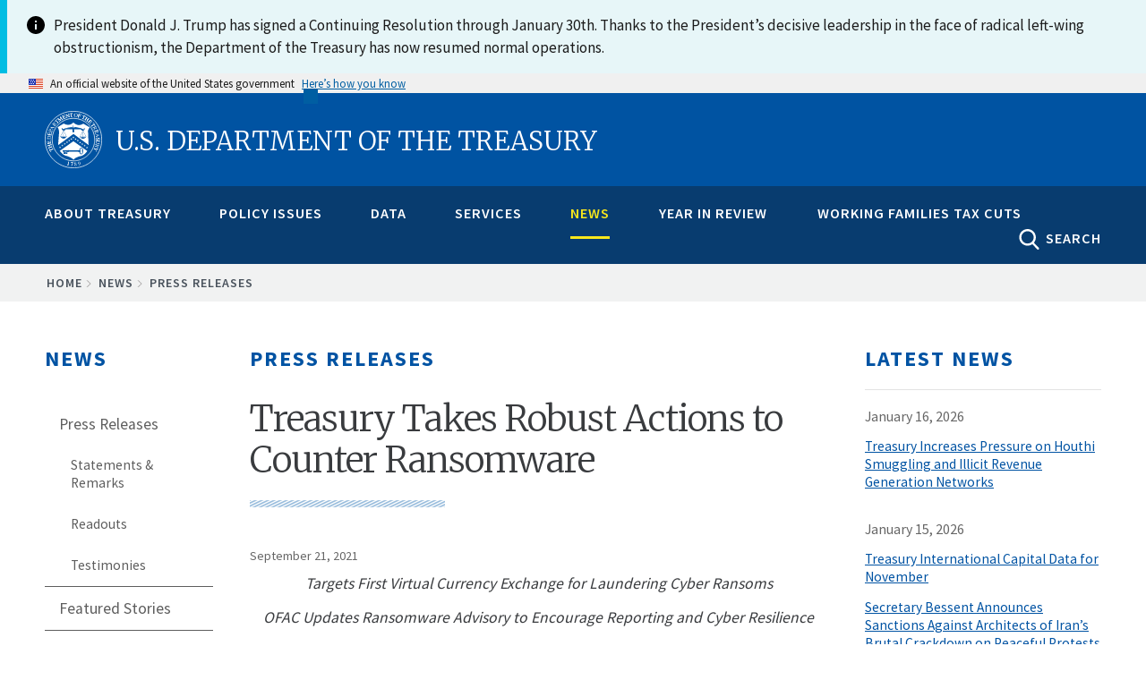

--- FILE ---
content_type: text/html; charset=UTF-8
request_url: https://home.treasury.gov/news/press-releases/jy0364?ref=elnucleo.rocks
body_size: 29143
content:
<!DOCTYPE html>
<!-- 
         __  __  ____    ______                                   _________________
   .====/ /=/ /=/ __/===/_  __/==================================/######__________/
  .==  / / / /  \ \      / / _______ ___  ___ __ ________ __    /######__________/
 .==  / /_/ /  __\ \    / / / __/ -_) _ \(_--/ // / __/ // /   /######__________/
.==   \____/  /____/   /_/ /_/  \__/\_/_/___/\___/_/  \_  /   /________________/
=====================================================__/ /===/________________/
                                                    /___/
-->

<html lang="en" dir="ltr" prefix="content: http://purl.org/rss/1.0/modules/content/  dc: http://purl.org/dc/terms/  foaf: http://xmlns.com/foaf/0.1/  og: http://ogp.me/ns#  rdfs: http://www.w3.org/2000/01/rdf-schema#  schema: http://schema.org/  sioc: http://rdfs.org/sioc/ns#  sioct: http://rdfs.org/sioc/types#  skos: http://www.w3.org/2004/02/skos/core#  xsd: http://www.w3.org/2001/XMLSchema# ">
<head>
    <meta charset="utf-8" />
<script async src="https://www.googletagmanager.com/gtag/js?id=G-QTKLZK8R7K"></script>
<script>window.dataLayer = window.dataLayer || [];function gtag(){dataLayer.push(arguments)};gtag("js", new Date());gtag("set", "developer_id.dMDhkMT", true);gtag("config", "G-QTKLZK8R7K", {"groups":"default","page_placeholder":"PLACEHOLDER_page_location","allow_ad_personalization_signals":false});gtag("config", "UA-19138737-19", {"groups":"default","anonymize_ip":true,"page_placeholder":"PLACEHOLDER_page_path","allow_ad_personalization_signals":false});</script>
<link rel="canonical" href="https://home.treasury.gov/news/press-releases/jy0364" />
<meta property="og:site_name" content="U.S. Department of the Treasury" />
<meta property="og:type" content="article" />
<meta property="og:url" content="https://home.treasury.gov/news/press-releases/jy0364" />
<meta property="og:title" content="Treasury Takes Robust Actions to Counter Ransomware" />
<meta property="og:description" content="Targets First Virtual Currency Exchange for Laundering Cyber Ransoms OFAC Updates Ransomware Advisory to Encourage Reporting and Cyber Resilience WASHINGTON — As part of the whole-of-government effort to counter ransomware, the U.S. Department of the Treasury today announced a set of actions focused on disrupting criminal networks and virtual currency exchanges responsible for laundering ransoms, encouraging improved cyber security across the private sector, and increasing incident and ransomware payment reporting to U.S. government agencies, including both Treasury and law enforcement. Treasury’s actions today advance the United States government’s broader counter-ransomware strategy, which emphasizes the need for a collaborative approach to counter ransomware attacks, including partnership between the public and private sector and close relationships with international partners. “Ransomware and cyber-attacks are victimizing businesses large and small across America and are a direct threat to our economy. We will continue to crack down on malicious actors,” said Treasury Secretary Janet L. Yellen. “As cyber criminals use increasingly sophisticated methods and technology, we are committed to using the full range of measures, to include sanctions and regulatory tools, to disrupt, deter, and prevent ransomware attacks.” Ransomware attacks are increasing in scale, sophistication, and frequency, victimizing governments, individuals, and private companies around the world. In 2020, ransomware payments reached over $400 million, more than four times their level in 2019. The U.S. government estimates that these payments represent just a fraction of the economic harm caused by cyber-attacks, but they underscore the objectives of those who seek to weaponize technology for personal gain: to disrupt our economy and damage the companies, families, and individuals who depend on it for their livelihoods, savings, and futures. In addition to the millions of dollars paid in ransoms and recovery, the disruption to critical sectors, including financial services, healthcare, and energy, as well as the exposure of confidential information, can cause severe damage. Some virtual currency exchanges are a critical element of this ecosystem, as virtual currency is the principal means of facilitating ransomware payments and associated money laundering activities. The United States has been a leader in applying its anti-money laundering/countering the financing of terrorism (AML/CFT) framework in the virtual currency area, including with the Financial Crimes Enforcement Network (FinCEN) publishing guidance regarding the application of Bank Secrecy Act rules in this area in 2013 and 2019. FinCEN has also taken important enforcement action against non-compliant virtual currency money transmitters facilitating ransomware payments, such as BTC-e in 2017 and the virtual currency mixing service Helix in 2020. In addition, the United States is taking steps to improve transparency regarding ransomware attacks and associated payments. Designation of First Virtual Currency Exchange for Complicit Financial Services Today’s actions include the Department of the Treasury’s Office of Foreign Assets Control’s (OFAC) designation of SUEX OTC, S.R.O. (SUEX), a virtual currency exchange, for its part in facilitating financial transactions for ransomware actors. SUEX has facilitated transactions involving illicit proceeds from at least eight ransomware variants. Analysis of known SUEX transactions shows that over 40% of SUEX’s known transaction history is associated with illicit actors. SUEX is being designated pursuant to Executive Order 13694, as amended, for providing material support to the threat posed by criminal ransomware actors. Virtual currency exchanges such as SUEX are critical to the profitability of ransomware attacks, which help fund additional cybercriminal activity. Treasury will continue to disrupt and hold accountable these entities to reduce the incentive for cybercriminals to continue to conduct these attacks. This action is the first sanctions designation against a virtual currency exchange and was executed with assistance from the Federal Bureau of Investigation. While most virtual currency activity is licit, virtual currencies can be used for illicit activity through peer-to-peer exchangers, mixers, and exchanges. This includes the facilitation of sanctions evasion, ransomware schemes, and other cybercrimes. Some virtual currency exchanges are exploited by malicious actors, but others, as is the case with SUEX, facilitate illicit activities for their own illicit gains. Treasury will continue to use its authorities against malicious cyber actors in concert with other U.S. departments and agencies, as well as our foreign partners, to disrupt financial nodes tied to ransomware payments and cyber-attacks. Those in the virtual currency industry play a critical role in implementing appropriate AML/CFT and sanctions controls to prevent sanctioned persons and other illicit actors from exploiting virtual currencies to undermine U.S foreign policy and national security interests. Sanctions Implications As a result of today’s designation, all property and interests in property of the designated target that are subject to U.S. jurisdiction are blocked, and U.S. persons are generally prohibited from engaging in transactions with them. Additionally, any entities 50% or more owned by one or more designated persons are also blocked. In addition, financial institutions and other persons that engage in certain transactions or activities with the sanctioned entities and individuals may expose themselves to sanctions or be subject to an enforcement action. Today’s action against SUEX does not implicate a sanctions nexus to any particular Ransomware-as-a-Service (RaaS) or variant. OFAC Updates Advisory on Potential Sanctions Risks for Facilitating Ransomware Payments OFAC today also released an Updated Advisory on Potential Sanctions Risks for Facilitating Ransomware Payments. The Advisory emphasizes that the U.S. government continues to strongly discourage the payment of cyber ransom or extortion demands and recognizes the importance of cyber hygiene in preventing or mitigating such attacks. OFAC has also updated the Advisory to emphasize the importance of improving cybersecurity practices and reporting to, and cooperating with, appropriate U.S. government agencies in the event of a ransomware attack. Such reporting, as the Advisory notes, is essential for U.S. government agencies, including law enforcement, to understand and counter ransomware attacks and malicious cyber actors. OFAC strongly encourages victims and related companies to report these incidents to and fully cooperate with law enforcement as soon as possible to avail themselves of OFAC’s significant mitigation related to OFAC enforcement matters and receive voluntary self-disclosure credit in the event a sanctions nexus is later determined. Additional Authorities FinCEN, in addition to the guidance and enforcement activities above, has also engaged with industry, law enforcement, and others on the ransomware threat through the FinCEN Exchange public-private partnership. FinCEN held a first Exchange on ransomware in November 2020 and a second Exchange in August 2021. FinCEN is taking additional action under its authorities to collect information relating to ransomware payments. International Cooperation and Importance of AML/CFT Measures for Virtual Currencies and Service Providers Countering ransomware benefits from close collaboration with international partners. At the Group of Seven (G7) meeting in June, participants committed to working together to urgently address the escalating shared threat from criminal ransomware networks. The G7 is considering the risks surrounding ransomware, including potential impacts to the finance sector. For example, the G7 Cyber Expert Group (CEG), co-chaired by Treasury and Bank of England, met on September 1 and September 14, 2021 to discuss ransomware, which remains a grave concern given the number and breadth of ransomware attacks across industry sectors. The participants considered the effects of ransomware attacks on the financial services sector, as well as the broader economy, and explored ways to help improve overall security and resilience against malicious cyber activity. Given the illicit finance risk that virtual assets pose, including ransomware-related money laundering, in June 2019 the Financial Action Task Force (FATF) amended its standards to require all countries to regulate and supervise virtual asset service providers (VASPs), including exchanges, and to mitigate against such risks when engaging in virtual asset transactions. Among other things, countries are expected to impose customer due diligence (CDD) requirements, and suspicious transaction reporting obligations across VASPs, which can help inhibit cybercriminals’ exploitation of virtual assets while supporting investigations into these illicit finance activities. Because profit-motivated cybercriminals must launder their misappropriated funds, AML/CFT regimens are a critical chokepoint in countering and deterring this criminal activity. This magnifies the need for all countries to effectively and expeditiously implement and enforce the FATF’s standards on virtual assets and VASPs. The United States is committed to continued work at the FATF and with other countries to implement the FATF standards, and we welcome the FATF’s ongoing work on this issue. Click here to view identifying information on the entity designated today. Click here for OFAC’s Frequently Asked Questions on Virtual Currency. For More Information on Ransomware Please visit StopRansomware.gov, a one-stop resource for individuals and organizations of all sizes to reduce their risk of ransomware attacks and improve their cybersecurity resilience. This webpage brings together tools and resources from multiple federal government agencies under one online platform. Learn more about how ransomware works, how to protect yourself, how to report an incident, and how to request technical assistance. ###" />
<meta property="og:image" content="https://home.treasury.gov/system/files/291/treasury-preview-1900x950.jpg" />
<meta property="og:image:type" content="image/jpeg" />
<meta property="og:image:width" content="1900px" />
<meta property="og:image:height" content="950px" />
<meta property="og:image:alt" content="U.S. Department of the Treasury" />
<meta property="og:updated_time" content="2021-09-21" />
<meta name="twitter:card" content="summary_large_image" />
<meta name="twitter:site" content="@USTreasury" />
<meta name="twitter:title" content="Treasury Takes Robust Actions to Counter Ransomware" />
<meta name="twitter:image" content="https://home.treasury.gov/system/files/291/treasury-preview-1080x1080.jpg" />
<meta name="twitter:image:alt" content="U.S. Department of the Treasury" />
<meta name="twitter:image:height" content="1080" />
<meta name="twitter:image:width" content="1080" />
<meta name="Generator" content="Drupal 10 (https://www.drupal.org)" />
<meta name="MobileOptimized" content="width" />
<meta name="HandheldFriendly" content="true" />
<meta name="viewport" content="width=device-width, initial-scale=1.0" />
<link rel="icon" href="/sites/default/files/favicon_1.png" type="image/png" />

    <title>Treasury Takes Robust Actions to Counter Ransomware | U.S. Department of the Treasury</title>
    <link rel="stylesheet" media="all" href="/sites/default/files/css/css_xvML0NG8fAZEJVduJROCiuukX0bsC1zHj08KHpmNemw.css?delta=0&amp;language=en&amp;theme=hamilton&amp;include=eJxtyEEKwzAMRNELiepIRY6HxiDFQWMnuKdv6bp8eIu_uZFLA6S9QNl6Qo-eYd7ekN2i-eiHeivCxYHQYoSMhHHmelYb34qD-ufJ5F2pNedpLlfDTf35iF6n4wOEbDI6" />
<link rel="stylesheet" media="all" href="/sites/default/files/css/css_U0RhNlYHsUyDvXBejhBDOiE1ubxyQ48nQmlVmEygEKk.css?delta=1&amp;language=en&amp;theme=hamilton&amp;include=eJxtyEEKwzAMRNELiepIRY6HxiDFQWMnuKdv6bp8eIu_uZFLA6S9QNl6Qo-eYd7ekN2i-eiHeivCxYHQYoSMhHHmelYb34qD-ufJ5F2pNedpLlfDTf35iF6n4wOEbDI6" />
<link rel="stylesheet" media="all" href="//fonts.googleapis.com/css?family=Merriweather:400,700,300" />
<link rel="stylesheet" media="all" href="//fonts.googleapis.com/css?family=Source+Sans+Pro:300,400,600,700" />
<link rel="stylesheet" media="all" href="//fonts.googleapis.com/css?family=Open+Sans:400,700,300" />
<link rel="stylesheet" media="all" href="//fonts.googleapis.com/css?family=Signika:400,700" />
<link rel="stylesheet" media="all" href="/sites/default/files/css/css_s7FbPwT9FMxsus3m7lMeRNtlD1rsOoaTsF4ZlJK8Xcw.css?delta=6&amp;language=en&amp;theme=hamilton&amp;include=eJxtyEEKwzAMRNELiepIRY6HxiDFQWMnuKdv6bp8eIu_uZFLA6S9QNl6Qo-eYd7ekN2i-eiHeivCxYHQYoSMhHHmelYb34qD-ufJ5F2pNedpLlfDTf35iF6n4wOEbDI6" />

    <script type="application/json" data-drupal-selector="drupal-settings-json">{"path":{"baseUrl":"\/","pathPrefix":"","currentPath":"node\/961541","currentPathIsAdmin":false,"isFront":false,"currentLanguage":"en","currentQuery":{"ref":"elnucleo.rocks"}},"pluralDelimiter":"\u0003","suppressDeprecationErrors":true,"google_analytics":{"account":"G-QTKLZK8R7K","trackOutbound":true,"trackMailto":true,"trackTel":true,"trackDownload":true,"trackDownloadExtensions":"7z|aac|arc|arj|asf|asx|avi|bin|csv|doc(x|m)?|dot(x|m)?|exe|flv|gif|gz|gzip|hqx|jar|jpe?g|js|mp(2|3|4|e?g)|mov(ie)?|msi|msp|pdf|phps|png|ppt(x|m)?|pot(x|m)?|pps(x|m)?|ppam|sld(x|m)?|thmx|qtm?|ra(m|r)?|sea|sit|tar|tgz|torrent|txt|wav|wma|wmv|wpd|xls(x|m|b)?|xlt(x|m)|xlam|xml|z|zip"},"ajax":[],"user":{"uid":0,"permissionsHash":"6051acb50c31ddaf93a204f1d99514ab1c76d59af8cefc6aeb979b3346268659"}}</script>
<script src="/sites/default/files/js/js_xJVCExr5xEPVNABdngxw3UmFkQjmNl_riySABueRyVo.js?scope=header&amp;delta=0&amp;language=en&amp;theme=hamilton&amp;include=eJx1j1EOwyAMQy8E5UgohUCZgGgkdOrtx36K1HaKFNnP_nGgKvBBpoImTL3wHlX4ny28paIiUcxooUI-JDk2V6A2KCkLVZPTqqQhcG-HddTQgPeyJb7Q17vj0B4EA7UCMvPBxq0Z2Tyw2SsYYbzazR3NFifBs6B_TnUO6CPt9rYrE3h9Wu18_QJ1ln0d"></script>
<script src="https://use.fontawesome.com/releases/v5.13.1/js/all.js" defer crossorigin="anonymous"></script>
<script src="https://use.fontawesome.com/releases/v5.13.1/js/v4-shims.js" defer crossorigin="anonymous"></script>
<script src="/sites/default/files/js/js_qqUz1kH9lJLiGXp3Nuji9yT1QpVufwO-q1uQvEE0dx0.js?scope=header&amp;delta=3&amp;language=en&amp;theme=hamilton&amp;include=eJx1j1EOwyAMQy8E5UgohUCZgGgkdOrtx36K1HaKFNnP_nGgKvBBpoImTL3wHlX4ny28paIiUcxooUI-JDk2V6A2KCkLVZPTqqQhcG-HddTQgPeyJb7Q17vj0B4EA7UCMvPBxq0Z2Tyw2SsYYbzazR3NFifBs6B_TnUO6CPt9rYrE3h9Wu18_QJ1ln0d"></script>


                              <script>!function(e){var n="https://s.go-mpulse.net/boomerang/";if("False"=="True")e.BOOMR_config=e.BOOMR_config||{},e.BOOMR_config.PageParams=e.BOOMR_config.PageParams||{},e.BOOMR_config.PageParams.pci=!0,n="https://s2.go-mpulse.net/boomerang/";if(window.BOOMR_API_key="M33KD-YMV8Y-625W4-V96WF-R28AJ",function(){function e(){if(!o){var e=document.createElement("script");e.id="boomr-scr-as",e.src=window.BOOMR.url,e.async=!0,i.parentNode.appendChild(e),o=!0}}function t(e){o=!0;var n,t,a,r,d=document,O=window;if(window.BOOMR.snippetMethod=e?"if":"i",t=function(e,n){var t=d.createElement("script");t.id=n||"boomr-if-as",t.src=window.BOOMR.url,BOOMR_lstart=(new Date).getTime(),e=e||d.body,e.appendChild(t)},!window.addEventListener&&window.attachEvent&&navigator.userAgent.match(/MSIE [67]\./))return window.BOOMR.snippetMethod="s",void t(i.parentNode,"boomr-async");a=document.createElement("IFRAME"),a.src="about:blank",a.title="",a.role="presentation",a.loading="eager",r=(a.frameElement||a).style,r.width=0,r.height=0,r.border=0,r.display="none",i.parentNode.appendChild(a);try{O=a.contentWindow,d=O.document.open()}catch(_){n=document.domain,a.src="javascript:var d=document.open();d.domain='"+n+"';void(0);",O=a.contentWindow,d=O.document.open()}if(n)d._boomrl=function(){this.domain=n,t()},d.write("<bo"+"dy onload='document._boomrl();'>");else if(O._boomrl=function(){t()},O.addEventListener)O.addEventListener("load",O._boomrl,!1);else if(O.attachEvent)O.attachEvent("onload",O._boomrl);d.close()}function a(e){window.BOOMR_onload=e&&e.timeStamp||(new Date).getTime()}if(!window.BOOMR||!window.BOOMR.version&&!window.BOOMR.snippetExecuted){window.BOOMR=window.BOOMR||{},window.BOOMR.snippetStart=(new Date).getTime(),window.BOOMR.snippetExecuted=!0,window.BOOMR.snippetVersion=12,window.BOOMR.url=n+"M33KD-YMV8Y-625W4-V96WF-R28AJ";var i=document.currentScript||document.getElementsByTagName("script")[0],o=!1,r=document.createElement("link");if(r.relList&&"function"==typeof r.relList.supports&&r.relList.supports("preload")&&"as"in r)window.BOOMR.snippetMethod="p",r.href=window.BOOMR.url,r.rel="preload",r.as="script",r.addEventListener("load",e),r.addEventListener("error",function(){t(!0)}),setTimeout(function(){if(!o)t(!0)},3e3),BOOMR_lstart=(new Date).getTime(),i.parentNode.appendChild(r);else t(!1);if(window.addEventListener)window.addEventListener("load",a,!1);else if(window.attachEvent)window.attachEvent("onload",a)}}(),"".length>0)if(e&&"performance"in e&&e.performance&&"function"==typeof e.performance.setResourceTimingBufferSize)e.performance.setResourceTimingBufferSize();!function(){if(BOOMR=e.BOOMR||{},BOOMR.plugins=BOOMR.plugins||{},!BOOMR.plugins.AK){var n=""=="true"?1:0,t="",a="ck76fqixzvmyu2lm3p7q-f-8ed56cdbf-clientnsv4-s.akamaihd.net",i="false"=="true"?2:1,o={"ak.v":"39","ak.cp":"590367","ak.ai":parseInt("384319",10),"ak.ol":"0","ak.cr":8,"ak.ipv":4,"ak.proto":"h2","ak.rid":"830b89b","ak.r":38938,"ak.a2":n,"ak.m":"","ak.n":"essl","ak.bpcip":"18.191.226.0","ak.cport":41414,"ak.gh":"23.55.170.138","ak.quicv":"","ak.tlsv":"tls1.3","ak.0rtt":"","ak.0rtt.ed":"","ak.csrc":"-","ak.acc":"","ak.t":"1768741887","ak.ak":"hOBiQwZUYzCg5VSAfCLimQ==8nK3hYWuGJYJscI6C4ILzX400hZcZFabF0lzDIjJsFRUljpcBw+IfE7D6bUjwvGcivuvVu0XKlr/D//4Ff5LMDJB+e2Wv/evT4whFPX3TcuM/wPnaBW3nVq5b+O6yZ4ig/59ZHP4//mdMi1IQFwpWu4bg4+8KqF3F2bYf93eSp56bsQbySl+P9iTGWHUHlwiaZnVYus6qCOHH7LBPufQo1wqYJnabBYdG30Lmx5d1hWsv4s+V2sFU8g2EB+Cz5vpME+/I+iDSc2rF4C2axIiOgQxlU48ohAfKoLEV0UFa+bfYMthUh6D9rc5Q1udfD4vMHNZ/+KkPM7SiiAC+7YDVMwWCab2EHoevQ4rvwklopOmI/1GLtNUPknJ+RR1ltqs3NGomSNa+8IaxbPlVwvpDFumTzJHwM5++CdSme4pNCs=","ak.pv":"166","ak.dpoabenc":"","ak.tf":i};if(""!==t)o["ak.ruds"]=t;var r={i:!1,av:function(n){var t="http.initiator";if(n&&(!n[t]||"spa_hard"===n[t]))o["ak.feo"]=void 0!==e.aFeoApplied?1:0,BOOMR.addVar(o)},rv:function(){var e=["ak.bpcip","ak.cport","ak.cr","ak.csrc","ak.gh","ak.ipv","ak.m","ak.n","ak.ol","ak.proto","ak.quicv","ak.tlsv","ak.0rtt","ak.0rtt.ed","ak.r","ak.acc","ak.t","ak.tf"];BOOMR.removeVar(e)}};BOOMR.plugins.AK={akVars:o,akDNSPreFetchDomain:a,init:function(){if(!r.i){var e=BOOMR.subscribe;e("before_beacon",r.av,null,null),e("onbeacon",r.rv,null,null),r.i=!0}return this},is_complete:function(){return!0}}}}()}(window);</script></head>

<body class="body-sidebars-both path--node span-classfield-field--name-title-field--type-string-field--label-hiddentreasury-takes-robust-actions-to-counter-ransomware-span">
    <a class="visually-hidden focusable skip-link" href="#main-content">
        Skip to main content
      </a>

  <div class="dialog-off-canvas-main-canvas" data-off-canvas-main-canvas>
    <div id="pg__c">


    <!-- ______________________ BRANDING _______________________ -->

    <header id="branding">
        <div class="mq--t">
                            <div id="branding-region">
                      <div class="region region-branding">
    
  
<div id="block-hamilton-lapsealertbannerblock" data-block-plugin-id="block_content:c58904bf-2d68-4a98-a728-600fe25591ad" class="block block-block-content block-block-contentc58904bf-2d68-4a98-a728-600fe25591ad no-underline">
  
    
      
            <div class="clearfix text-formatted field field--name-body field--type-text-with-summary field--label-hidden field__item"><style type="text/css">
    #branding .mq--t {
        max-width: none;
    }
    #block-hamilton-lapsealertbannerblock {
        margin: 0;
        padding: 0;
    }
    #block-hamilton-lapsealertbannerblock .usa-alert__body {
        max-width: 1440px;
        margin: 0 auto;
    }
</style><div class="usa-alert usa-alert--info usa-alert--no-icon margin-top-0"><div class="usa-alert__body display-flex"><div class="info-icon minw-3 maxw-3 margin-right-1"><img src="/libraries/uswds/dist/img/usa-icons/info.svg" alt="info icon" width="24" height="24" loading="lazy"></div><p class="usa-alert__text">President Donald J. Trump has signed a Continuing Resolution through January 30th. Thanks to the President’s decisive leadership in the face of radical left-wing obstructionism, the Department of the Treasury has now resumed normal operations.</p></div></div></div>
      
  </div>

  </div>

                </div>
                    </div>
    </header>
    <!-- /branding -->

  <!-- ______________________ USA HEADER _______________________ -->

               <section class="usa-banner" aria-label="Official website of the United States government">
  <div class="usa-accordion">
    <header class="usa-banner__header">
      <div class="usa-banner__inner mq--t">
        <div class="grid-col-auto">
          <img class="usa-banner__header-flag" src="/libraries/uswds/src/img/us_flag_small.png" alt="U.S. flag">
        </div>
        <div class="grid-col-fill tablet:grid-col-auto" aria-hidden="true">
          <p class="usa-banner__header-text">An official website of the United States government</p>
          <p class="usa-banner__header-action">Here’s how you know</p>
        </div>
        <button class="usa-accordion__button usa-banner__button"
          aria-expanded="false" aria-controls="gov-banner">
          <span class="usa-banner__button-text">Here’s how you know</span>
        </button>
      </div>
    </header>
    <div class="usa-banner__content usa-accordion__content" id="gov-banner" hidden>
      <div class="grid-row grid-gap-lg">
        <div class="usa-banner__guidance tablet:grid-col-6">
          <img class="usa-banner__icon usa-media-block__img" src="/libraries/uswds/src/img/icon-dot-gov.svg" role="img" alt="Dot gov">
          <div class="usa-media-block__body">
            <p>
              <strong>
                Official websites use .gov              </strong>
              <br/>
                              A <strong>.gov</strong> website belongs to an official government organization in the United States.
                          </p>
          </div>
        </div>
        <div class="usa-banner__guidance tablet:grid-col-6">
          <img class="usa-banner__icon usa-media-block__img" src="/libraries/uswds/src/img/icon-https.svg" role="img" alt="Https">
          <div class="usa-media-block__body">
            <p>
              <strong>
                Secure .gov websites use HTTPS              </strong>
              <br/>
              A <strong>lock</strong>
                (<span class="icon-lock"><svg xmlns="http://www.w3.org/2000/svg" width="52" height="64" viewBox="0 0 52 64" class="usa-banner__lock-image" role="img" aria-labelledby="banner-lock-title banner-lock-description"><title id="banner-lock-title">Lock</title><desc id="banner-lock-description">A locked padlock</desc><path fill="#000000" fill-rule="evenodd" d="M26 0c10.493 0 19 8.507 19 19v9h3a4 4 0 0 1 4 4v28a4 4 0 0 1-4 4H4a4 4 0 0 1-4-4V32a4 4 0 0 1 4-4h3v-9C7 8.507 15.507 0 26 0zm0 8c-5.979 0-10.843 4.77-10.996 10.712L15 19v9h22v-9c0-6.075-4.925-11-11-11z"/></svg></span>)
                or <strong>https://</strong> means you’ve safely connected to the .gov website. Share sensitive information only on official, secure websites.            </p>
          </div>
        </div>
      </div>
    </div>
  </div>
</section>

             <!-- /usa header -->

    <!-- ______________________ HEADER _______________________ -->

    <header id="header">
        <div class="mq--t">
                            <div id="header-region">
                      <div id="region-header" class="mq--t clearfix region region-header">
    
  
<div id="block-burgermenublock-2" data-block-plugin-id="treasury_burger_menu_block" class="block block-treasury-mega-menu block-treasury-burger-menu-block no-underline">
  
    
      <button class="burger" type="button">
        <span class="descriptive-text">MENU</span>
        <span class="hidden-text">MENU
          <span class="menu-line"></span>
          <span class="menu-line"></span>
          <span class="menu-line"></span>
        </span>
      </button>
  </div>

  
<div id="block-hamilton-branding" data-block-plugin-id="system_branding_block" class="site-branding block block-system block-system-branding-block no-underline">
  
    
              <h1>
            <a href="/" title="Home" rel="home" class="logo">
                <img class="treasury-logo" src="/themes/custom/hamilton/logo.svg" alt="Seal of the U.S. Department of the Treasury, 1789"/><span class="logo-text">U.S. Department of the Treasury</span>
            </a>
        </h1>
    </div>

  </div>

                </div>
                    </div>
    </header>
    <!-- /header -->

    <!-- ______________________ NAVIGATION _______________________ -->

    <div id="navigation">
        <div class="mq--t">
                            <div id="navigation-region">
                    <div class="collapsed-logo">
                        <a href="/" title="Home" rel="home" class="logo">
                            <img src="/themes/custom/hamilton/logo.svg" alt="Seal of the U.S. Department of the Treasury, 1789"/>
                        </a>
                    </div>
                      <div class="region region-navigation">
    
  
<div id="block-megamenublock" data-block-plugin-id="treasury_mega_menu_block" class="block block-treasury-mega-menu block-treasury-mega-menu-block no-underline">
  
    
      <nav class="mm block-system-menublock primary">
  <ul class="nav-menu mq--t">
            <li class="nav-item ">
            <a href="/about-treasury" class="mm-top" onclick="return false;">About Treasury</a>
                  <div class="sub-nav">
        <article class="node node--type-mega_menu_panel node--view-mode-full clearfix">
  
    

  <div>
    <div class="treas-search-menu grid-container" id="megamenu-search">
      <div class="grid-row">
      <div class="grid-col">
        <div class="treas-search-menu__component">
          <div class="search-block searchgov_block_wrapper">
              <div class="region region-search-menu">
    
  
<div id="block-hamilton-searchgovblock" data-block-plugin-id="searchgov_block" class="block block-searchgov-drupal block-searchgov-block no-underline">
  
    
      
        <form id="search_form" action="https://search.usa.gov/search" accept-charset="UTF-8" method="get"><input name="utf8" type="hidden" value="✓" />

           <input type="hidden" name="affiliate" id="affiliate" value="treas" />
           <label for="query">Enter Search Term(s):</label>
           <input type="text" name="query" id="query" autocomplete="off" placeholder="Enter keywords" class="usagov-search-autocomplete" />
           <div class="adv-search-link"><a href="https://search.usa.gov/search/advanced?affiliate=treas" class="hidden">Advanced Search</a></div>
           <input type="submit" name="commit" value="GO" class="search-form__submit" data-disable-with="Search" />
        </form>
  </div>

  </div>

          </div>
        </div>
      </div>
    </div>
  </div>

<div class="mobile-sub-nav">
  <div class="block-region-col1">
  
<div data-block-plugin-id="entity_field:node:title" class="block block-ctools-block block-entity-fieldnodetitle no-underline">
  
    
      <span class="field field--name-title field--type-string field--label-above">About Treasury</span>

  </div>
</div>
</div>
<div class="mobile-scroll-wrap">
  <div class="sub-nav-group secretarys-photo secretary-column" id="column-2">
      <div class="block-region-col2">
  
<div data-block-plugin-id="block_content:08aa6afb-b64e-4bb1-ac6e-cfc98f1c3b3c" class="block block-block-content block-block-content08aa6afb-b64e-4bb1-ac6e-cfc98f1c3b3c no-underline">
  
    
      
            <div class="clearfix text-formatted field field--name-body field--type-text-with-summary field--label-hidden field__item"><h2><a href="/about/general-information">General Information</a></h2>

<p><a href="/about/general-information/role-of-the-treasury">Role of the Treasury</a></p>

<p><a href="/about/general-information/officials">Officials</a></p>

<p><a href="/about/general-information/organizational-chart">Organizational Chart</a></p>

<p><a href="/about/general-information/orders-and-directives">Orders and Directives</a></p>
</div>
      
  </div>

  
<div data-block-plugin-id="block_content:43c80fae-0d72-480c-a816-6dc13b206886" class="block block-block-content block-block-content43c80fae-0d72-480c-a816-6dc13b206886 no-underline">
  
    
      
            <div class="clearfix text-formatted field field--name-body field--type-text-with-summary field--label-hidden field__item"><h2><a href="/about/offices">Offices</a></h2><p><a href="/about/offices/domestic-finance">Domestic Finance</a></p><p><a href="/about/offices/economic-policy">Economic Policy</a></p><p><a href="/about/offices/general-counsel">General Counsel</a></p><p><a href="/about/offices/international-affairs">International Affairs</a></p><p><a href="/about/offices/management">Management</a></p><p><a href="/about/offices/public-affairs">Public Affairs</a></p><p><a href="/about/offices/tax-policy">Tax Policy</a></p><p><a href="/about/offices/terrorism-and-financial-intelligence">Terrorism and Financial Intelligence</a></p><p><a href="/policy-issues/tribal-affairs">Tribal and Native Affairs</a></p><p><a href="/services/report-fraud-waste-and-abuse/inspectors-general">Inspectors General</a></p></div>
      
  </div>
</div>
  </div>
  <div class="secretarys-bio sub-nav-group secretary-column" id="column-3">
      <div class="block-region-col3">
  
<div data-block-plugin-id="block_content:599924e8-ff63-46da-a2ed-4f3c5739455d" class="block block-block-content block-block-content599924e8-ff63-46da-a2ed-4f3c5739455d no-underline">
  
    
      
            <div class="clearfix text-formatted field field--name-body field--type-text-with-summary field--label-hidden field__item"><h2><a href="/about/bureaus">Bureaus</a></h2><p><a href="https://www.ttb.gov/">Alcohol and Tobacco Tax and Trade Bureau (TTB)</a></p><p><a href="https://www.bep.gov/">Bureau of Engraving &amp; Printing (BEP)</a></p><p><a href="https://www.fincen.gov/">Financial Crimes Enforcement Network (FinCEN)</a></p><p><a href="https://www.fiscal.treasury.gov/">Bureau of the Fiscal Service (BFS)</a></p><p><a href="https://www.irs.gov/">Internal Revenue Service (IRS)</a></p><p><a href="https://www.occ.treas.gov/">Office of the Comptroller of the Currency (OCC)</a></p><p><a href="https://www.usmint.gov/">U.S. Mint</a></p><p><a href="https://oig.treasury.gov/">Office of Inspector General (OIG)</a></p><p><a href="https://www.tigta.gov/">Treasury Inspector General for Tax Administration (TIGTA)</a></p><p><a href="https://www.sigpr.gov/">Special Inspector General for Pandemic Recovery (SIGPR)</a></p></div>
      
  </div>
</div>
  </div>
  <div class="sub-nav-group secretary-remarks secretary-column" id="column-4">
      <div class="block-region-col4">
  
<div data-block-plugin-id="block_content:3e5cbfc4-de8d-4151-9710-95efaf040648" class="block block-block-content block-block-content3e5cbfc4-de8d-4151-9710-95efaf040648 no-underline">
  
    
      
            <div class="clearfix text-formatted field field--name-body field--type-text-with-summary field--label-hidden field__item"><h2><a href="/about/budget-financial-reporting-planning-and-performance">Budget, Financial Reporting, Planning and Performance</a></h2><p><a href="/about/budget-financial-reporting-planning-and-performance/strategic-plan">Strategic Plan</a></p><p><a href="/about/budget-financial-reporting-planning-and-performance/budget-requestannual-performance-plan-and">Budget Request/Annual Performance Plan and Reports</a></p><p><a href="/about/budget-financial-reporting-planning-and-performance/agency-financial-report">Agency Financial Report</a></p><p><a href="/about/budget-financial-reporting-planning-and-performance/inspector-general-audits-and-investigative-reports">Inspector General Audits and Investigative Reports</a></p><p><a href="/about/budget-financial-reporting-planning-and-performance/irs-strategic-operating-plan">IRS Strategic Operating Plan</a></p></div>
      
  </div>
</div>
  </div>
  <div class="sub-nav-group secretary-travel-schedule secretary-column" id="column-5">
      <div class="block-region-col5">
  
<div data-block-plugin-id="block_content:d3de5c5c-98cb-46d1-8d23-a582bae1298c" class="block block-block-content block-block-contentd3de5c5c-98cb-46d1-8d23-a582bae1298c no-underline">
  
    
      
            <div class="clearfix text-formatted field field--name-body field--type-text-with-summary field--label-hidden field__item"><h2><a href="/about/history-overview">History</a></h2><p><a href="/about/history/curator">Curator</a></p><p><a href="/about/history/history-overview">History Overview</a></p><p><a href="/about/history/prior-secretaries">Prior Secretaries</a></p><p><a href="/about/history/treasurers-of-the-united-states">Prior Treasurers</a></p><p><a href="/about/history/the-treasury-building">The Treasury Building</a></p><p><a href="/about/history/collection">Collections</a></p><p><a href="/about/history/freedmans-bank-building">Freedman's Bank Building</a></p></div>
      
  </div>
</div>
  </div>
  <div class="sub-nav-group secretary-column" id="column-6">
      <div class="block-region-col6">
  
<div data-block-plugin-id="block_content:d6469877-15d1-4dd2-9da1-c4a8c29fde97" class="block block-block-content block-block-contentd6469877-15d1-4dd2-9da1-c4a8c29fde97 no-underline">
  
    
      
            <div class="clearfix text-formatted field field--name-body field--type-text-with-summary field--label-hidden field__item"><h2><a href="/about/careers-at-treasury">Careers</a></h2><p><a href="/about/careers-at-treasury/careers-at-headquarters">At Headquarters</a></p><p><a href="/about/careers-at-treasury/careers-at-our-bureaus">At Our Bureaus&nbsp;</a></p><p><a href="/about/careers-at-treasury/top-ten-reasons-to-work-for-treasury">Top 10 Reasons to Work Here</a></p><p><a href="/about/careers-at-treasury/benefits-and-growth">Benefits and Growth</a></p><p><a href="/about/careers-at-treasury/workforce">Workforce</a></p><p><a href="/about/careers-at-treasury/veterans-employment">Veterans&nbsp;Employment</a></p><p><a href="/about/careers-at-treasury/studentinternship-programs/pathways-programs">Pathways</a></p><p><a href="/about/careers-at-treasury/how-to-apply">How to Apply</a></p><p><a href="https://treasury.usajobs.gov/">Search Jobs</a></p><p><a href="/about/careers-at-treasury/the-fair-chance-to-compete-act">The Fair Chance to Compete Act</a></p></div>
      
  </div>
</div>
  </div>
</div>

  </div>
</article>

      </div>
                      </li>
        <li class="nav-item ">
            <a href="/policy-issues" class="mm-top" onclick="return false;">Policy Issues</a>
                  <div class="sub-nav">
        <article class="node node--type-mega_menu_panel node--view-mode-full clearfix">
  
    

  <div>
    <div class="treas-search-menu grid-container" id="megamenu-search">
      <div class="grid-row">
      <div class="grid-col">
        <div class="treas-search-menu__component">
          <div class="search-block searchgov_block_wrapper">
              <div class="region region-search-menu">
    
  
<div id="block-hamilton-searchgovblock" data-block-plugin-id="searchgov_block" class="block block-searchgov-drupal block-searchgov-block no-underline">
  
    
      
        <form id="search_form" action="https://search.usa.gov/search" accept-charset="UTF-8" method="get"><input name="utf8" type="hidden" value="✓" />

           <input type="hidden" name="affiliate" id="affiliate" value="treas" />
           <label for="query">Enter Search Term(s):</label>
           <input type="text" name="query" id="query" autocomplete="off" placeholder="Enter keywords" class="usagov-search-autocomplete" />
           <div class="adv-search-link"><a href="https://search.usa.gov/search/advanced?affiliate=treas" class="hidden">Advanced Search</a></div>
           <input type="submit" name="commit" value="GO" class="search-form__submit" data-disable-with="Search" />
        </form>
  </div>

  </div>

          </div>
        </div>
      </div>
    </div>
  </div>

<div class="mobile-sub-nav">
  <div class="block-region-col1">
  
<div data-block-plugin-id="entity_field:node:title" class="block block-ctools-block block-entity-fieldnodetitle no-underline">
  
    
      <span class="field field--name-title field--type-string field--label-above">Policy Issues</span>

  </div>
</div>
</div>
<div class="mobile-scroll-wrap">
  <div class="sub-nav-group secretarys-photo secretary-column" id="column-2">
      <div class="block-region-col2">
  
<div data-block-plugin-id="block_content:87238aca-8139-42ee-bd6e-b2fe3ab84737" class="block block-block-content block-block-content87238aca-8139-42ee-bd6e-b2fe3ab84737 no-underline">
  
    
      
            <div class="clearfix text-formatted field field--name-body field--type-text-with-summary field--label-hidden field__item"><h2><a href="/policy-issues/coronavirus">COVID19 Economic Relief</a></h2><p><a href="/policy-issues/coronavirus/assistance-for-American-families-and-workers">American Families and Workers</a></p><p><a href="/policy-issues/coronavirus/assistance-for-small-businesses">Small Businesses</a></p><p><a href="/policy-issues/coronavirus/assistance-for-state-local-and-tribal-governments">State, Local, and Tribal Governments</a></p><p><a href="/policy-issues/coronavirus/assistance-for-american-industry">American Industry</a></p></div>
      
  </div>

  
<div data-block-plugin-id="block_content:a85db02e-9805-4e62-919b-1d3fc20955bd" class="block block-block-content block-block-contenta85db02e-9805-4e62-919b-1d3fc20955bd no-underline">
  
    
      
            <div class="clearfix text-formatted field field--name-body field--type-text-with-summary field--label-hidden field__item"><h2><a href="/policy-issues/tax-policy">Tax Policy</a></h2>

<p><a href="/policy-issues/tax-policy/revenue-proposals">Revenue Proposals</a></p>

<p><a href="/policy-issues/tax-policy/tax-expenditures">Tax Expenditures</a></p>

<p><a href="/policy-issues/tax-policy/international-tax">International Tax</a></p>

<p><a href="/policy-issues/tax-policy/treaties">Treaties and Related Documents</a></p>

<p><a href="/policy-issues/tax-policy/foreign-account-tax-compliance-act">Foreign Account Tax Compliance Act (FATCA) </a></p>

<p><a href="/policy-issues/tax-policy/office-of-tax-policy-reports">Reports</a></p>

<p><a href="/policy-issues/tax-policy/office-of-tax-analysis">Tax Analysis</a></p>

<p><a href="/policy-issues/tax-policy/tax-regulatory-process">Tax Regulatory Process</a></p>
</div>
      
  </div>
</div>
  </div>
  <div class="secretarys-bio sub-nav-group secretary-column" id="column-3">
      <div class="block-region-col3">
  
<div data-block-plugin-id="block_content:45a7d3ca-8604-4462-bf30-0677d48e49c4" class="block block-block-content block-block-content45a7d3ca-8604-4462-bf30-0677d48e49c4 no-underline">
  
    
      
            <div class="clearfix text-formatted field field--name-body field--type-text-with-summary field--label-hidden field__item"><h2><a href="/policy-issues/economic-policy">Economic Policy</a></h2><p><a href="/data/treasury-coupon-issues-and-corporate-bond-yield-curves/treasury-coupon-issues">Treasury Coupon Issues</a></p><p><a href="/data/treasury-coupon-issues-and-corporate-bond-yield-curve/corporate-bond-yield-curve">Corporate Bond Yield Curve</a></p><p><a href="/policy-issues/economic-policy/economic-policy-reports">Economic Policy Reports</a></p><p><a href="/policy-issues/economic-policy/social-security-and-medicare-trustees-reports">Social Security and Medicare</a></p><p><a href="/policy-issues/economic-policy/total-taxable-resources">Total Taxable Resources</a></p></div>
      
  </div>

  
<div data-block-plugin-id="block_content:504b3551-baa1-4c2a-9f14-21016fc2bc43" class="block block-block-content block-block-content504b3551-baa1-4c2a-9f14-21016fc2bc43 no-underline">
  
    
      
            <div class="clearfix text-formatted field field--name-body field--type-text-with-summary field--label-hidden field__item"><h2><a href="/policy-issues/terrorism-and-illicit-finance">Terrorism and Illicit Finance</a></h2><p><a href="https://ofac.treasury.gov/">Sanctions</a></p><p><a href="/policy-issues/terrorism-and-illicit-finance/treasury-executive-office-for-asset-forfeiture-teoaf">Asset Forfeiture</a></p><p><a href="/policy-issues/terrorism-and-illicit-finance/311-actions">311 Actions</a></p><p><a href="/policy-issues/terrorism-and-illicit-finance/terrorist-finance-tracking-program-tftp">Terrorist Finance Tracking Program</a></p><p><a href="/policy-issues/terrorism-and-illicit-finance/money-laundering">Money Laundering</a></p><p><a href="/policy-issues/terrorism-and-illicit-finance/financial-action-task-force">Financial Action Task Force</a></p><p><a href="/policy-issues/terrorism-and-illicit-finance/protecting-charitable-organizations">Protecting Charitable Organizations</a></p></div>
      
  </div>
</div>
  </div>
  <div class="sub-nav-group secretary-remarks secretary-column" id="column-4">
      <div class="block-region-col4">
  
<div data-block-plugin-id="block_content:edc8b9ed-47da-4ab8-80bd-3fb2302d29a9" class="block block-block-content block-block-contentedc8b9ed-47da-4ab8-80bd-3fb2302d29a9 no-underline">
  
    
      
            <div class="clearfix text-formatted field field--name-body field--type-text-with-summary field--label-hidden field__item"><h2><a href="/policy-issues/financing-the-government">Financing the Government </a></h2>

<p><a href="/policy-issues/financing-the-government/quarterly-refunding">Treasury Quarterly Refunding</a></p>

<p><a href="/policy-issues/financing-the-government/interest-rate-statistics">Interest Rate Statistics</a></p>

<p><a href="/policy-issues/financing-the-government/treasury-marketable-and-non-marketable-securities">Treasury Securities</a></p>

<p><a href="/policy-issues/financing-the-government/treasury-investor-data">Treasury Investor Data</a></p>

<p><a href="/policy-issues/financing-the-government/debt-management-research">Debt Management Research</a></p>
</div>
      
  </div>

  
<div data-block-plugin-id="block_content:8b280840-59f6-4a11-b57d-2a1973bb0316" class="block block-block-content block-block-content8b280840-59f6-4a11-b57d-2a1973bb0316 no-underline">
  
    
      
            <div class="clearfix text-formatted field field--name-body field--type-text-with-summary field--label-hidden field__item"><h2><a href="/policy-issues/financial-markets-financial-institutions-and-fiscal-service">Financial Markets, Financial Institutions, and Fiscal Service</a></h2><p><a href="/policy-issues/financial-markets-financial-institutions-and-fiscal-service/cash-and-debt-forecasting">Cash and Debt Forecasting</a></p><p><a href="/policy-issues/financial-markets-financial-institutions-and-fiscal-service/debt-limit">Debt Limit</a></p><p><a href="/policy-issues/financial-markets-financial-institutions-and-fiscal-service/fsoc">Financial Stability Oversight Council</a></p><p><a href="/policy-issues/financial-markets-financial-institutions-and-fiscal-service/federal-insurance-office">Federal Insurance Office</a></p><p><a href="/policy-issues/financial-markets-financial-institutions-and-fiscal-service/restore-act">RESTORE Act</a></p><p><a href="/policy-issues/financial-markets-financial-institutions-and-fiscal-service/1603-program-payments-for-specified-energy-property-in-lieu-of-tax-credits">1603 Program</a></p><p><a href="https://www.cdfifund.gov/">The Community Development Financial Institution (CDFI) Fund</a></p><p><a href="/data/troubled-assets-relief-program/housing">Making Home Affordable</a></p></div>
      
  </div>
</div>
  </div>
  <div class="sub-nav-group secretary-travel-schedule secretary-column" id="column-5">
      <div class="block-region-col5">
  
<div data-block-plugin-id="block_content:e779a09f-978f-4675-8c82-4d49327126bb" class="block block-block-content block-block-contente779a09f-978f-4675-8c82-4d49327126bb no-underline">
  
    
      
            <div class="clearfix text-formatted field field--name-body field--type-text-with-summary field--label-hidden field__item"><h2><a href="https://ofac.treasury.gov/">Financial Sanctions</a></h2>

<p><a href="https://ofac.treasury.gov/specially-designated-nationals-and-blocked-persons-list-sdn-human-readable-lists">Specially Designated Nationals List (SDN List)</a></p>

<p><a href="https://ofac.treasury.gov/consolidated-sanctions-list-non-sdn-lists">Consolidated Sanctions List</a></p>

<p><a href="https://ofac.treasury.gov/sanctions-list-search-tool">Search OFAC's Sanctions Lists</a></p>

<p><a href="https://ofac.treasury.gov/other-ofac-sanctions-lists">Additional Sanctions Lists</a></p>

<p><a href="https://ofac.treasury.gov/recent-actions">OFAC Recent Actions</a></p>

<p><a href="https://ofac.treasury.gov/sanctions-programs-and-country-information">Sanctions Programs and Country Information</a></p>

<p><a href="https://ofac.treasury.gov/faqs">Frequently Asked Questions</a></p>

<p><a href="https://ofac.treasury.gov/civil-penalties-and-enforcement-information">OFAC Civil Penalties and Enforcement</a></p>

<p><a href="https://ofac.treasury.gov/contact-ofac">Contact OFAC</a></p>
</div>
      
  </div>

  
<div data-block-plugin-id="block_content:2ca3d625-6c59-4e8d-af94-c1e12a9a5e41" class="block block-block-content block-block-content2ca3d625-6c59-4e8d-af94-c1e12a9a5e41 no-underline">
  
    
      
            <div class="clearfix text-formatted field field--name-body field--type-text-with-summary field--label-hidden field__item"><h2><a href="/policy-issues/consumer-policy">Consumer Policy</a></h2>

<p><a href="/policy-issues/consumer-policy/financial-literacy-and-education-commission">Financial Literacy and Education Commission</a></p>

<p><a href="https://www.mymoney.gov/">Mymoney.gov</a></p>

<p><a href="/policy-issues/consumer-policy/innovations-in-financial-services">Innovations in Financial Services</a></p>

<p><a href="/policy-issues/consumer-policy/featured-research">Featured Research</a></p>
</div>
      
  </div>
</div>
  </div>
  <div class="sub-nav-group secretary-column" id="column-6">
      <div class="block-region-col6">
  
<div data-block-plugin-id="block_content:db30dc82-8265-4b2b-a85f-2d67961ebe49" class="block block-block-content block-block-contentdb30dc82-8265-4b2b-a85f-2d67961ebe49 no-underline">
  
    
      
            <div class="clearfix text-formatted field field--name-body field--type-text-with-summary field--label-hidden field__item"><h2><a href="/policy-issues/international">International</a></h2><p><a href="/policy-issues/international/the-committee-on-foreign-investment-in-the-united-states-cfius">The Committee on Foreign Investment in the United States (CFIUS)</a></p><p><a href=" /policy-issues/international/outbound-investment-program">Outbound Investment Security Program&nbsp;</a></p><p><a href="/policy-issues/international/exchange-stabilization-fund">Exchange Stabilization Fund</a></p><p><a href="/policy-issues/international/g-7-and-g-20">G-7 and G-20</a></p><p><a href="/policy-issues/international/international-monetary-fund">International Monetary Fund</a></p><p><a href="/policy-issues/international/multilateral-development-banks">Multilateral Development Banks</a></p><p><a href="/policy-issues/international/macroeconomic-and-foreign-exchange-policies-of-major-trading-partners">Macroeconomic and Foreign Exchange Policies of Major Trading Partners</a></p><p><a href="/policy-issues/international/exchange-rate-analysis">Exchange Rate Analysis</a></p><p><a href="/policy-issues/international/us-china-comprehensive-economic-dialogue">U.S.-China Comprehensive Strategic Economic Dialogue (CED)</a></p></div>
      
  </div>

  
<div data-block-plugin-id="block_content:ee06edda-a3f6-4eb7-9711-46c815e911a9" class="block block-block-content block-block-contentee06edda-a3f6-4eb7-9711-46c815e911a9 no-underline">
  
    
      
            <div class="clearfix text-formatted field field--name-body field--type-text-with-summary field--label-hidden field__item"><h2><a href="/policy-issues/small-business-programs">Small Business Programs</a></h2>

<p><a href="/policy-issues/small-business-programs/small-and-disadvantaged-business-utilization-0">Small and Disadvantaged Business Utilization</a></p>

<p><a href="/policy-issues/small-business-programs/small-business-lending-fund">Small Business Lending Fund</a></p>

<p><a href="/policy-issues/small-business-programs/state-small-business-credit-initiative-ssbci">State Small Business Credit Initiative</a></p>
</div>
      
  </div>

  
<div data-block-plugin-id="block_content:67ed2f97-7a9f-4b86-9df7-e63b30af96ae" class="block block-block-content block-block-content67ed2f97-7a9f-4b86-9df7-e63b30af96ae no-underline">
  
    
      
            <div class="clearfix text-formatted field field--name-body field--type-text-with-summary field--label-hidden field__item"><h2><a href="/policy-issues/tribal-affairs">Tribal Affairs</a></h2>
</div>
      
  </div>
</div>
  </div>
</div>

  </div>
</article>

      </div>
                      </li>
        <li class="nav-item ">
            <a href="/data" class="mm-top" onclick="return false;">Data</a>
                  <div class="sub-nav">
        <article class="node node--type-mega_menu_panel node--view-mode-full clearfix">
  
    

  <div>
    <div class="treas-search-menu grid-container" id="megamenu-search">
      <div class="grid-row">
      <div class="grid-col">
        <div class="treas-search-menu__component">
          <div class="search-block searchgov_block_wrapper">
              <div class="region region-search-menu">
    
  
<div id="block-hamilton-searchgovblock" data-block-plugin-id="searchgov_block" class="block block-searchgov-drupal block-searchgov-block no-underline">
  
    
      
        <form id="search_form" action="https://search.usa.gov/search" accept-charset="UTF-8" method="get"><input name="utf8" type="hidden" value="✓" />

           <input type="hidden" name="affiliate" id="affiliate" value="treas" />
           <label for="query">Enter Search Term(s):</label>
           <input type="text" name="query" id="query" autocomplete="off" placeholder="Enter keywords" class="usagov-search-autocomplete" />
           <div class="adv-search-link"><a href="https://search.usa.gov/search/advanced?affiliate=treas" class="hidden">Advanced Search</a></div>
           <input type="submit" name="commit" value="GO" class="search-form__submit" data-disable-with="Search" />
        </form>
  </div>

  </div>

          </div>
        </div>
      </div>
    </div>
  </div>

<div class="mobile-sub-nav">
  <div class="block-region-col1">
  
<div data-block-plugin-id="entity_field:node:title" class="block block-ctools-block block-entity-fieldnodetitle no-underline">
  
    
      <span class="field field--name-title field--type-string field--label-above">Data</span>

  </div>
</div>
</div>
<div class="mobile-scroll-wrap">
  <div class="sub-nav-group secretarys-photo secretary-column" id="column-2">
      <div class="block-region-col2">
  
<div data-block-plugin-id="block_content:9258b68a-9e90-42b1-b7c5-9049081662a0" class="block block-block-content block-block-content9258b68a-9e90-42b1-b7c5-9049081662a0 no-underline">
  
    
      
            <div class="clearfix text-formatted field field--name-body field--type-text-with-summary field--label-hidden field__item"><h2><a href="/policy-issues/financing-the-government/interest-rate-statistics">Interest Rates</a></h2><p><a href="/resource-center/data-chart-center/interest-rates/TextView?type=daily_treasury_yield_curve&amp;field_tdr_date_value=2026">Daily Treasury Par Yield Curve Rates</a></p><p><a href="/resource-center/data-chart-center/interest-rates/TextView?type=daily_treasury_real_yield_curve&amp;field_tdr_date_value=2026">Daily Treasury Par Real Yield Curve Rates</a></p><p><a href="/resource-center/data-chart-center/interest-rates/TextView?type=daily_treasury_bill_rates&amp;field_tdr_date_value=2026">Daily Treasury Bill Rates</a></p><p><a href="/resource-center/data-chart-center/interest-rates/TextView?type=daily_treasury_long_term_rate&amp;field_tdr_date_value=2026">Daily Treasury Long-Term Rates</a></p><p><a href="/resource-center/data-chart-center/interest-rates/TextView?type=daily_treasury_real_long_term&amp;field_tdr_date_value=2026">Daily Treasury Real Long-Term Rates</a></p><p>&nbsp;</p></div>
      
  </div>

  
<div data-block-plugin-id="block_content:edd753f5-38d8-4209-a98c-27488d0d2fb1" class="block block-block-content block-block-contentedd753f5-38d8-4209-a98c-27488d0d2fb1 no-underline">
  
    
      
            <div class="clearfix text-formatted field field--name-body field--type-text-with-summary field--label-hidden field__item"><h2><a href="/data/treasury-coupon-issues-and-corporate-bond-yield-curves">Treasury Coupon-Issue and Corporate Bond Yield Curve</a></h2>

<p><a href="/data/treasury-coupon-issues-and-corporate-bond-yield-curves/treasury-coupon-issues">Treasury Coupon Issues</a></p>

<p><a href="/data/treasury-coupon-issues-and-corporate-bond-yield-curve/corporate-bond-yield-curve">Corporate Bond Yield Curve</a></p>
</div>
      
  </div>
</div>
  </div>
  <div class="secretarys-bio sub-nav-group secretary-column" id="column-3">
      <div class="block-region-col3">
  
<div data-block-plugin-id="block_content:3e280843-aad7-4e99-a3ad-4aa1d8d38a45" class="block block-block-content block-block-content3e280843-aad7-4e99-a3ad-4aa1d8d38a45 no-underline">
  
    
      
            <div class="clearfix text-formatted field field--name-body field--type-text-with-summary field--label-hidden field__item"><h2>Federal Financial Data</h2>

<p><a href="https://fiscaldata.treasury.gov/americas-finance-guide/ ">Your Guide to America’s Finances</a></p>

<p><a href="https://fiscaldata.treasury.gov/datasets/monthly-treasury-statement/summary-of-receipts-outlays-and-the-deficit-surplus-of-the-u-s-government">Monthly Treasury Statement</a></p>

<p><a href="https://fiscaldata.treasury.gov/datasets/daily-treasury-statement/operating-cash-balance">Daily Treasury Statement</a></p>
</div>
      
  </div>

  
<div data-block-plugin-id="block_content:40da813f-5ffa-4ef2-9e52-6767d2e42042" class="block block-block-content block-block-content40da813f-5ffa-4ef2-9e52-6767d2e42042 no-underline">
  
    
      
            <div class="clearfix text-formatted field field--name-body field--type-text-with-summary field--label-hidden field__item"><h2><a href="https://www.usaspending.gov/">How Your Money Is Spent</a></h2><p><a href="https://www.usaspending.gov/">USAspending.gov</a></p></div>
      
  </div>

  
<div data-block-plugin-id="block_content:1fa5995a-90da-46f6-98f6-f892b7e83b25" class="block block-block-content block-block-content1fa5995a-90da-46f6-98f6-f892b7e83b25 no-underline">
  
    
      
            <div class="clearfix text-formatted field field--name-body field--type-text-with-summary field--label-hidden field__item"><h2><a href="https://www.treasurydirect.gov/govt/reports/pd/pd_debttothepenny.htm">National Debt</a></h2><p><a href="https://www.treasurydirect.gov/govt/reports/pd/pd_debttothepenny.htm">National Debt to the Penny</a></p><p><a href="https://fiscaldata.treasury.gov/datasets/historical-debt-outstanding/historical-debt-outstanding">Historical Debt Outstanding</a></p><p><a href="https://fiscaldata.treasury.gov/datasets/monthly-statement-public-debt/summary-of-treasury-securities-outstanding">Monthly Statement of the Public Debt&nbsp;</a></p></div>
      
  </div>

  
<div data-block-plugin-id="block_content:5f1697f3-3b2e-4ac3-9b73-2c49fa9926d0" class="block block-block-content block-block-content5f1697f3-3b2e-4ac3-9b73-2c49fa9926d0 no-underline">
  
    
      
  </div>
</div>
  </div>
  <div class="sub-nav-group secretary-remarks secretary-column" id="column-4">
      <div class="block-region-col4">
  
<div data-block-plugin-id="block_content:65eef870-0ea4-4f5d-995e-a15fa42d00bc" class="block block-block-content block-block-content65eef870-0ea4-4f5d-995e-a15fa42d00bc no-underline">
  
    
      
            <div class="clearfix text-formatted field field--name-body field--type-text-with-summary field--label-hidden field__item"><h2><a href="/policy-issues/financing-the-government/quarterly-refunding">Quarterly Refunding</a></h2>

<p><a href="/policy-issues/financing-the-government/quarterly-refunding/treasury-quarterly-refunding-process">Debt Management Overview and Quarterly Refunding Process</a></p>

<p><a href="/policy-issues/financing-the-government/quarterly-refunding/most-recent-quarterly-refunding-documents">Most Recent Documents</a></p>

<p><a href="/policy-issues/financing-the-government/quarterly-refunding/quarterly-refunding-archives">Archives</a></p>

<p><a href="/policy-issues/financing-the-government/quarterly-refunding/treasury-quarterly-refunding-webcasts">Webcasts</a></p>
</div>
      
  </div>

  
<div data-block-plugin-id="block_content:b3900a1b-1a1f-4663-8abc-c1c74528e6bc" class="block block-block-content block-block-contentb3900a1b-1a1f-4663-8abc-c1c74528e6bc no-underline">
  
    
      
            <div class="clearfix text-formatted field field--name-body field--type-text-with-summary field--label-hidden field__item"><h2><a href="/data/investor-class-auction-allotments">Investor Class Auction Allotments</a></h2>

<p>&nbsp;</p>

<h2><a href="/data/other-programs">Other Programs</a></h2>
</div>
      
  </div>
</div>
  </div>
  <div class="sub-nav-group secretary-travel-schedule secretary-column" id="column-5">
      <div class="block-region-col5">
  
<div data-block-plugin-id="block_content:2a347020-8bd3-4994-88ba-c085eb54364b" class="block block-block-content block-block-content2a347020-8bd3-4994-88ba-c085eb54364b no-underline">
  
    
      
            <div class="clearfix text-formatted field field--name-body field--type-text-with-summary field--label-hidden field__item"><h2><a href="/data/treasury-international-capital-tic-system">Treasury International Capital (TIC) System</a></h2><p><a href="/data/treasury-international-capital-tic-system">U.S International Portfolio Investment Statistics</a></p><p><a href="/data/treasury-international-capital-tic-system-home-page/release-dates-of-tic-data-0">Release Dates</a></p><p><a href="/data/treasury-international-capital-tic-system-home-page/tic-forms-instructions">Forms and Instructions</a></p><p><a href="/data/tic-press-releases-by-topic">TIC Press Releases</a></p></div>
      
  </div>

  
<div data-block-plugin-id="block_content:b79c5b27-c09f-4372-9f3a-15b7b804a842" class="block block-block-content block-block-contentb79c5b27-c09f-4372-9f3a-15b7b804a842 no-underline">
  
    
      
            <div class="clearfix text-formatted field field--name-body field--type-text-with-summary field--label-hidden field__item"><h2><a href="/data/us-international-reserve-position">U.S. International Reserve Position</a></h2>
</div>
      
  </div>
</div>
  </div>
  <div class="sub-nav-group secretary-column" id="column-6">
      <div class="block-region-col6">
  
<div data-block-plugin-id="block_content:7b74c93b-9cc7-4791-a582-c36e910c5d41" class="block block-block-content block-block-content7b74c93b-9cc7-4791-a582-c36e910c5d41 no-underline">
  
    
      
            <div class="clearfix text-formatted field field--name-body field--type-text-with-summary field--label-hidden field__item"><h2><a href="/data/troubled-asset-relief-program">Troubled Assets Relief Program</a></h2><p><a href="/data/troubled-assets-relief-program/reports">Reports</a></p><div class="margin-top-2"><h2><a href="/about/offices/management/office-of-the-chief-data-officer">Office of the Chief Data Officer</a></h2><p><a href="https://www.cdo.gov/">Federal CDO Council</a></p><p><a href="https://www.data.gov/">Data.gov</a></p><p><a href="/data/treasury-open-data">Treasury Open Data</a></p><p><a href="https://www.congress.gov/bill/115th-congress/house-bill/4174">Evidence Act H.R.4174</a></p><p><a href="https://datafoundation.org/">Datafoundation.org</a></p></div></div>
      
  </div>
</div>
  </div>
</div>

  </div>
</article>

      </div>
                      </li>
        <li class="nav-item ">
            <a href="/services" class="mm-top" onclick="return false;">Services</a>
                  <div class="sub-nav">
        <article class="node node--type-mega_menu_panel node--view-mode-full clearfix">
  
    

  <div>
    <div class="treas-search-menu grid-container" id="megamenu-search">
      <div class="grid-row">
      <div class="grid-col">
        <div class="treas-search-menu__component">
          <div class="search-block searchgov_block_wrapper">
              <div class="region region-search-menu">
    
  
<div id="block-hamilton-searchgovblock" data-block-plugin-id="searchgov_block" class="block block-searchgov-drupal block-searchgov-block no-underline">
  
    
      
        <form id="search_form" action="https://search.usa.gov/search" accept-charset="UTF-8" method="get"><input name="utf8" type="hidden" value="✓" />

           <input type="hidden" name="affiliate" id="affiliate" value="treas" />
           <label for="query">Enter Search Term(s):</label>
           <input type="text" name="query" id="query" autocomplete="off" placeholder="Enter keywords" class="usagov-search-autocomplete" />
           <div class="adv-search-link"><a href="https://search.usa.gov/search/advanced?affiliate=treas" class="hidden">Advanced Search</a></div>
           <input type="submit" name="commit" value="GO" class="search-form__submit" data-disable-with="Search" />
        </form>
  </div>

  </div>

          </div>
        </div>
      </div>
    </div>
  </div>

<div class="mobile-sub-nav">
  <div class="block-region-col1">
  
<div data-block-plugin-id="entity_field:node:title" class="block block-ctools-block block-entity-fieldnodetitle no-underline">
  
    
      <span class="field field--name-title field--type-string field--label-above">Services</span>

  </div>
</div>
</div>
<div class="mobile-scroll-wrap">
  <div class="sub-nav-group secretarys-photo secretary-column" id="column-2">
      <div class="block-region-col2">
  
<div data-block-plugin-id="block_content:cd22a6d8-a500-49bb-a312-73c7d2985388" class="block block-block-content block-block-contentcd22a6d8-a500-49bb-a312-73c7d2985388 no-underline">
  
    
      
            <div class="clearfix text-formatted field field--name-body field--type-text-with-summary field--label-hidden field__item"><h2><a href="/services/report-fraud-waste-and-abuse">Report Fraud, Waste &amp; Abuse</a></h2><p><a href="/services/report-fraud-waste-and-abuse/covid-19-scams">Report COVID-19 Scam Attempts</a></p><p><a href="/services/report-fraud-waste-and-abuse/report-scam-attempts">Report Scam Attempts</a></p><p><a href="/services/report-fraud-waste-and-abuse/report-fraud-or-misconduct-related-to-government-contracts-or-grants">Report Fraud Related to Government Contracts</a></p><p><a href="/services/report-fraud-waste-and-abuse/inspectors-general">Inspectors General</a></p></div>
      
  </div>

  
<div data-block-plugin-id="block_content:5c206fe4-3cd6-4a7f-b337-75d6f0042fbc" class="block block-block-content block-block-content5c206fe4-3cd6-4a7f-b337-75d6f0042fbc no-underline">
  
    
      
            <div class="clearfix text-formatted field field--name-body field--type-text-with-summary field--label-hidden field__item"><h2><a href="/services/bonds-and-securities">Bonds and Securities</a></h2><p><a href="https://www.treasurydirect.gov/">Buy, Manage, and Redeem</a></p><p><a href="https://www.treasurydirect.gov/savings-bonds/treasury-hunt/?utm_source=newsletter&amp;utm_medium=allmail&amp;utm_campaign=MUD_spring&amp;utm_id=MUD7">Treasury Hunt - Search for Matured Bonds</a></p><p><a href="https://www.treasurydirect.gov/savings-bonds/cashing-a-bond/affected-by-a-disaster/">Cashing Savings Bonds in Disaster-Declared Areas</a></p><p><a href="https://www.treasurydirect.gov/help-center/">Frequently Asked Questions</a></p></div>
      
  </div>

  
<div data-block-plugin-id="block_content:1337c6e2-5df1-4e57-9bb8-7d76ca39c94c" class="block block-block-content block-block-content1337c6e2-5df1-4e57-9bb8-7d76ca39c94c no-underline">
  
    
      
            <div class="clearfix text-formatted field field--name-body field--type-text-with-summary field--label-hidden field__item"><h2><a href="/services/treasury-financial-assistance">Grant Programs</a></h2><p><a href="/services/social-impact-partnerships/sippra-pay-for-results">Pay for Results (SIPPRA)</a></p><p><a href="/policy-issues/financial-markets-financial-institutions-and-fiscal-service/restore-act">RESTORE Act</a></p><p><a href="https://www.cdfifund.gov/">Community Development Financial Institution (CDFI) Fund</a></p></div>
      
  </div>
</div>
  </div>
  <div class="secretarys-bio sub-nav-group secretary-column" id="column-3">
      <div class="block-region-col3">
  
<div data-block-plugin-id="block_content:697d3b79-4238-4159-8111-a4b033f11319" class="block block-block-content block-block-content697d3b79-4238-4159-8111-a4b033f11319 no-underline">
  
    
      
            <div class="clearfix text-formatted field field--name-body field--type-text-with-summary field--label-hidden field__item"><h2><a href="/services/treasury-payments">Treasury Payments</a></h2><p><a href="https://www.irs.gov/refunds">Where is my Refund?</a></p><p><a href="https://fiscal.treasury.gov/pirs/i-want-to.html">Lost or Expired Check</a></p><p><a href="https://www.fiscal.treasury.gov/directexpress/">Direct Express Card</a></p><p><a href="https://www.fiscal.treasury.gov/eft/">Non-Benefit Federal Payments</a></p><p><a href="https://godirect.gov/gpw/">Electronic Federal Benefit&nbsp;Payments - GoDirect</a></p></div>
      
  </div>

  
<div data-block-plugin-id="block_content:a42a1c43-137d-4599-8c4e-4d6f6030ed6b" class="block block-block-content block-block-contenta42a1c43-137d-4599-8c4e-4d6f6030ed6b no-underline">
  
    
      
            <div class="clearfix text-formatted field field--name-body field--type-text-with-summary field--label-hidden field__item"><h2><a href="/services/currency-and-coins">Currency and Coins</a></h2><p><a href="https://www.usmint.gov/">Shop for Coin Products</a></p><p><a href="https://www.bep.gov/services">Shop for Currency Products&nbsp;</a></p><p><a href="https://www.bep.gov/services/mutilated-currency-redemption">Redeem Damaged Currency</a></p><p><a href="https://www.bep.gov/">Bureau of Engraving and Printing</a></p><p><a href="https://www.usmint.gov/">U.S Mint</a></p><p>&nbsp;</p></div>
      
  </div>
</div>
  </div>
  <div class="sub-nav-group secretary-remarks secretary-column" id="column-4">
      <div class="block-region-col4">
  
<div data-block-plugin-id="block_content:162bab68-efbe-4083-832b-1499417428d2" class="block block-block-content block-block-content162bab68-efbe-4083-832b-1499417428d2 no-underline">
  
    
      
            <div class="clearfix text-formatted field field--name-body field--type-text-with-summary field--label-hidden field__item"><h2><a href="/services/treasury-auctions">Auctions</a></h2><p><a href="https://www.irsauctions.gov/">IRS Auctions</a></p><p><a href="https://www.treasury.gov/auctions/treasury/rp/">Real Estate</a></p><p><a href="https://www.treasury.gov/auctions/treasury/gp/">General Property, Vehicles, Vessels &amp; Aircraft</a></p></div>
      
  </div>

  
<div data-block-plugin-id="block_content:04a3cfc7-3c51-4a8f-b13b-6c8463269c42" class="block block-block-content block-block-content04a3cfc7-3c51-4a8f-b13b-6c8463269c42 no-underline">
  
    
      
            <div class="clearfix text-formatted field field--name-body field--type-text-with-summary field--label-hidden field__item"><h2><a href="/services/the-multiemployer-pension-reform-act-of-2014">Kline-Miller Multiemployer Pension Reform Act of 2014 </a></h2>

<p><a href="/services/the-multiemployer-pension-reform-act-of-2014/applications-for-benefit-suspension">Applications</a></p>

<p><a href="/services/the-multiemployer-pension-reform-act-of-2014/frequently-asked-questions-about-the-kline-miller-multiemployer-pension-reform-act">Frequently Asked Questions</a></p>
</div>
      
  </div>

  
<div data-block-plugin-id="block_content:a7453ce4-9a46-433f-bb6e-f7d19f11a1bc" class="block block-block-content block-block-contenta7453ce4-9a46-433f-bb6e-f7d19f11a1bc no-underline">
  
    
      
            <div class="clearfix text-formatted field field--name-body field--type-text-with-summary field--label-hidden field__item"><h2><a href="/services/education">Education</a></h2>

<p>&nbsp;</p>
</div>
      
  </div>
</div>
  </div>
  <div class="sub-nav-group secretary-travel-schedule secretary-column" id="column-5">
      <div class="block-region-col5">
  
<div data-block-plugin-id="block_content:b91a7ac1-1e69-4dd7-abd4-e453901167a0" class="block block-block-content block-block-contentb91a7ac1-1e69-4dd7-abd4-e453901167a0 no-underline">
  
    
      
            <div class="clearfix text-formatted field field--name-body field--type-text-with-summary field--label-hidden field__item"><h2><a href="/services/taxes">Taxes</a></h2>

<p><a href="https://www.irs.gov/">Internal Revenue Service (IRS)&nbsp;</a></p>

<p><a href="https://www.irs.gov/forms-instructions">IRS Forms, Instructions &amp; Publications</a></p>

<p><a href="https://www.irs.gov/refunds">Refund Status</a></p>

<p><a href="https://www.irs.gov/businesses/corporations/foreign-account-tax-compliance-act-fatca">Foreign Account Tax Compliance Act</a></p>
</div>
      
  </div>

  
<div data-block-plugin-id="block_content:e66a6639-cf86-4822-b84e-2afeb5caa7c7" class="block block-block-content block-block-contente66a6639-cf86-4822-b84e-2afeb5caa7c7 no-underline">
  
    
      
            <div class="clearfix text-formatted field field--name-body field--type-text-with-summary field--label-hidden field__item"><h2><a href="/services/forms">Forms</a></h2><p><a href="https://www.irs.gov/forms-instructions">IRS Forms and Instructions</a></p><p><a href="https://treasurydirect.gov/forms.htm">Savings Bonds - Treasury Securities</a></p><p><a href="https://bsaefiling.fincen.treas.gov/main.html">Bank Secrecy Act - Fincen 114 and more</a></p><p><a href="https://ofac.treasury.gov/ofac-license-application-page">OFAC License Application</a></p><p><a href="https://ofac.treasury.gov/ofac-reporting-system">OFAC Reporting</a></p><p><a href="/data/treasury-international-capital-tic-system/tic-forms-instructions">Treasury International Capital (TIC)</a></p></div>
      
  </div>
</div>
  </div>
  <div class="sub-nav-group secretary-column" id="column-6">
      <div class="block-region-col6">
  
<div data-block-plugin-id="block_content:2bc4edd6-3bb0-4803-a971-32a8e2934e37" class="block block-block-content block-block-content2bc4edd6-3bb0-4803-a971-32a8e2934e37 no-underline">
  
    
      
            <div class="clearfix text-formatted field field--name-body field--type-text-with-summary field--label-hidden field__item"><h2><a href="/services/government-shared-services">Government Shared Services</a></h2><p><a href="/services/government-shared-services/treasury-franchise-fund">Treasury Franchise Fund (TFF)</a></p><p><a href="/services/government-shared-services/administrative-resource-center">Administrative Resource Center (ARC)</a></p><p><a href="/services/government-shared-services/shared-services-programs">Shared Services Program (SSP)</a></p><p><a href="https://tfx.treasury.gov/fmqsmo/marketplace-catalog">Financial Management (FM) Marketplace Catalog</a></p><p><a href="https://www.treasurydirect.gov/government/">TreasuryDirect</a></p><p><a href="https://www.ipp.gov/">Invoice Processing Platform</a></p></div>
      
  </div>

  
<div data-block-plugin-id="block_content:edb8879e-fa29-4f75-86c5-c50b398f5682" class="block block-block-content block-block-contentedb8879e-fa29-4f75-86c5-c50b398f5682 no-underline">
  
    
      
            <div class="clearfix text-formatted field field--name-body field--type-text-with-summary field--label-hidden field__item"><h2><a href="/services/tours-and-library">Tours and Library</a></h2><p><a href="/services/tours-and-library/tours-of-the-historic-treasury-building">Historic Treasury Building</a></p><p><a href="/services/tours-and-library/library">Library</a></p><p><a href="/about/history/curator">Curator</a></p><p><a href="https://www.bep.gov/visitor-centers">Bureau of Engraving and Printing</a></p><p><a href="https://www.usmint.gov/about/tours-and-locations">U.S. Mint</a></p></div>
      
  </div>
</div>
  </div>
</div>

  </div>
</article>

      </div>
                      </li>
        <li class="nav-item menu-item--active-trail">
            <a href="/news/press-releases" class="mm-top" onclick="return false;">News</a>
                        <div class="sub-nav news-menu">
        <article class="node node--type-mega_menu_panel node--view-mode-full clearfix">
  
    

  <div>
    <div class="treas-search-menu grid-container" id="megamenu-search">
      <div class="grid-row">
      <div class="grid-col">
        <div class="treas-search-menu__component">
          <div class="search-block searchgov_block_wrapper">
              <div class="region region-search-menu">
    
  
<div id="block-hamilton-searchgovblock" data-block-plugin-id="searchgov_block" class="block block-searchgov-drupal block-searchgov-block no-underline">
  
    
      
        <form id="search_form" action="https://search.usa.gov/search" accept-charset="UTF-8" method="get"><input name="utf8" type="hidden" value="✓" />

           <input type="hidden" name="affiliate" id="affiliate" value="treas" />
           <label for="query">Enter Search Term(s):</label>
           <input type="text" name="query" id="query" autocomplete="off" placeholder="Enter keywords" class="usagov-search-autocomplete" />
           <div class="adv-search-link"><a href="https://search.usa.gov/search/advanced?affiliate=treas" class="hidden">Advanced Search</a></div>
           <input type="submit" name="commit" value="GO" class="search-form__submit" data-disable-with="Search" />
        </form>
  </div>

  </div>

          </div>
        </div>
      </div>
    </div>
  </div>

<div class="mobile-sub-nav">
  <div class="block-region-col1">
  
<div data-block-plugin-id="entity_field:node:title" class="block block-ctools-block block-entity-fieldnodetitle no-underline">
  
    
      <span class="field field--name-title field--type-string field--label-above">News</span>

  </div>
</div>
</div>
<div class="mobile-scroll-wrap">
  <div class="sub-nav-group secretarys-photo secretary-column" id="column-2">
      <div class="block-region-col2">
  
<div class="views-element-container block block-views block-views-blockmega-menu-news-block-1 no-underline" data-block-plugin-id="views_block:mega_menu_news-block_1">
  
    
      <div><div class="mm-news-block view view-mega-menu-news view-id-mega_menu_news view-display-id-block_1 js-view-dom-id-05c07b4afc955d9cdf6934b35adddc22e577e2741216f92ea28efd5d3b9f05f7">
  
    
      <div class="view-header">
      <h2 class=""><a href="/news/featured-stories" class="">Featured Stories</a></h2>
    </div>
      
      <div class="view-content">
          <div class="mm-news-row">
    <time datetime="2025-12-23T21:15:00Z" class="datetime">December 23, 2025</time>
<div class="news-title"><a href="/news/featured-stories/penny-production-cessation-faqs" hreflang="en">Penny Production Cessation FAQs</a></div>
  </div>
    <div class="mm-news-row">
    <time datetime="2025-02-08T21:05:59Z" class="datetime">February 8, 2025</time>
<div class="news-title"><a href="/news/featured-stories/united-states-department-of-the-treasury-announces-new-appointments" hreflang="en">United States Department of the Treasury Announces New Appointments</a></div>
  </div>
    <div class="mm-news-row">
    <time datetime="2025-02-08T21:05:50Z" class="datetime">February 8, 2025</time>
<div class="news-title"><a href="/news/featured-stories/treasury-targets-oil-network-generating-hundreds-of-millions-of-dollars-for-irans-military" hreflang="en">Treasury Targets Oil Network Generating Hundreds of Millions of Dollars for Iran’s Military</a></div>
  </div>

    </div>
  
            <div class="view-footer">
      <div class="more-link">
<a href="/news/featured-stories" title="View all Featured Stories">View all<span class="visually-hidden"> Featured Stories</span></a>
</div>
    </div>
    </div>
</div>

  </div>
</div>
  </div>
  <div class="secretarys-bio sub-nav-group secretary-column" id="column-3">
      <div class="block-region-col3">
  
<div class="views-element-container block block-views block-views-blockmega-menu-news-block-3 no-underline" data-block-plugin-id="views_block:mega_menu_news-block_3">
  
    
      <div><div class="mm-news-block view view-mega-menu-news view-id-mega_menu_news view-display-id-block_3 js-view-dom-id-66fe4ada1eb325eaeb0829a48b2f94895ece9a002ae6054d1262e8fcdfe4ba08">
  
    
      <div class="view-header">
      <h2><a href="/news/press-releases">Press Releases</a></h2>
    </div>
      
      <div class="view-content">
          <div class="mm-news-row">
    <time datetime="2026-01-16T15:30:00Z" class="datetime">January 16, 2026</time>
<div class="news-title"><a href="/news/press-releases/sb0367" hreflang="en">Treasury Increases Pressure on Houthi Smuggling and Illicit Revenue Generation Networks</a></div>
  </div>
    <div class="mm-news-row">
    <time datetime="2026-01-15T21:00:00Z" class="datetime">January 15, 2026</time>
<div class="news-title"><a href="/news/press-releases/sb0365" hreflang="en">Treasury International Capital Data for November</a></div>
  </div>
    <div class="mm-news-row">
    <time datetime="2026-01-15T15:30:00Z" class="datetime">January 15, 2026</time>
<div class="news-title"><a href="/news/press-releases/sb0364" hreflang="en">Secretary Bessent Announces Sanctions Against Architects of Iran’s Brutal Crackdown on Peaceful Protests</a></div>
  </div>

    </div>
  
            <div class="view-footer">
      <div class="more-link">
<a href="/news/press-releases" title="View all Press Releases">View All<span class="visually-hidden"> Press Releases</span></a>
</div>
    </div>
    </div>
</div>

  </div>
</div>
  </div>
  <div class="sub-nav-group secretary-remarks secretary-column" id="column-4">
      <div class="block-region-col4">
  
<div class="views-element-container block block-views block-views-blockmega-menu-news-block-5 no-underline" data-block-plugin-id="views_block:mega_menu_news-block_5">
  
    
      <div><div class="mm-news-block view view-mega-menu-news view-id-mega_menu_news view-display-id-block_5 js-view-dom-id-86e4381191c04cfdc7ed463c978ada6fa9c332103c616a746d2e48475a3f34eb">
  
    
      <div class="view-header">
      <h2><a href="/news/press-releases/statements-remarks">Remarks and Statements</a></h2>
    </div>
      
      <div class="view-content">
          <div class="mm-news-row">
    <time datetime="2026-01-13T21:15:00Z" class="datetime">January 13, 2026</time>
<div class="news-title"><a href="/news/press-releases/sb0358" hreflang="en">U.S. Treasury Secretary Scott Bessent Takes Decisive Action Against Somali Fraud in Minneapolis</a></div>
  </div>
    <div class="mm-news-row">
    <time datetime="2026-01-08T19:05:21Z" class="datetime">January 8, 2026</time>
<div class="news-title"><a href="/news/press-releases/sb0353" hreflang="en">Remarks by Secretary of the Treasury Scott Bessent before the Economic Club of Minnesota</a></div>
  </div>
    <div class="mm-news-row">
    <time datetime="2026-01-02T23:20:00Z" class="datetime">January 2, 2026</time>
<div class="news-title"><a href="/news/press-releases/sb0349" hreflang="en">Statement on the President’s Decision Ordering the Divestment of Interests in Certain Assets of EMCORE Corporation by HieFo Corporation</a></div>
  </div>

    </div>
  
            <div class="view-footer">
      <div class="more-link">
<a href="/news/press-releases/statements-remarks" title="View all Remarks and Statements">View All<span class="visually-hidden"> Remarks and Statements</span></a>
</div>
    </div>
    </div>
</div>

  </div>
</div>
  </div>
  <div class="sub-nav-group secretary-travel-schedule secretary-column" id="column-5">
      <div class="block-region-col5">
  
<div data-block-plugin-id="block_content:b783c42f-c8c7-40ce-8801-5e190fa1f337" class="block block-block-content block-block-contentb783c42f-c8c7-40ce-8801-5e190fa1f337 no-underline">
  
    
      
            <div class="clearfix text-formatted field field--name-body field--type-text-with-summary field--label-hidden field__item"><h2><a href="/news/press-releases">Press Information</a></h2>

<p><a href="/news/contacts-for-members-of-the-media">Press Contacts</a></p>

<p><a href="https://search.usa.gov/search/docs?utf8=%E2%9C%93&amp;affiliate=treas&amp;sort_by=&amp;dc=9123&amp;query=weekly-schedule-updates">Weekly Public Schedule Archive</a></p>

<p><a href="/news/webcasts">Webcasts</a></p>

<p><a href="https://search.usa.gov/search/docs?utf8=%E2%9C%93&amp;affiliate=treas&amp;sort_by=&amp;dc=9121&amp;query=media-advisories">Media Advisories Archive</a></p>

<p><a href="https://service.govdelivery.com/accounts/USTREAS/subscriber/new?topic_id=USTREAS_49">Subscribe to Press Releases</a></p>
</div>
      
  </div>
</div>
  </div>
  
        <div class="sub-nav-group twitter-feed" id="column-6">
          <div class="block-region-col6">
            <div class="mm-news-block mobile-card view view-mega-menu-news view-id-mega_menu_news view-display-id-block_3 js-view-dom-id-b2c42544280177d5acae1de1d570863f6cc30245125750dab4f7a5b1617a3d64">
              <h2><a href="https://twitter.com/USTreasury">Twitter</a></h2>
              <div class="view-content" id="titterfeedDiv">
                <!--Twitter Start-->
                                <!--Twitter End-->
              </div>
               <div class="more-link">
                <a href="https://twitter.com/USTreasury" title="View more posts on twitter.com" class="">View All Tweets</a>
              </div>
            </div>
          </div>
        </div>
        </div></article>
      </div>
                </li>
        <li class="nav-item no-panel-link">
            <a href="/2025">Year in review</a>
                            </li>
        <li class="nav-item no-panel-link">
            <a href="/wftc">Working Families Tax Cuts</a>
                            </li>
        <li class="nav-item  mega-search">
            <a href="/search" class="mm-top" onclick="return false;" id="mega-search-link">Search</a>
                  <div class="sub-nav">
        <article class="node node--type-mega_menu_panel node--view-mode-full clearfix">
  
    

  <div>
    <div class="treas-search-menu grid-container" id="megamenu-search">
      <div class="grid-row">
      <div class="grid-col">
        <div class="treas-search-menu__component">
          <div class="search-block searchgov_block_wrapper">
              <div class="region region-search-menu">
    
  
<div id="block-hamilton-searchgovblock" data-block-plugin-id="searchgov_block" class="block block-searchgov-drupal block-searchgov-block no-underline">
  
    
      
        <form id="search_form" action="https://search.usa.gov/search" accept-charset="UTF-8" method="get"><input name="utf8" type="hidden" value="✓" />

           <input type="hidden" name="affiliate" id="affiliate" value="treas" />
           <label for="query">Enter Search Term(s):</label>
           <input type="text" name="query" id="query" autocomplete="off" placeholder="Enter keywords" class="usagov-search-autocomplete" />
           <div class="adv-search-link"><a href="https://search.usa.gov/search/advanced?affiliate=treas" class="hidden">Advanced Search</a></div>
           <input type="submit" name="commit" value="GO" class="search-form__submit" data-disable-with="Search" />
        </form>
  </div>

  </div>

          </div>
        </div>
      </div>
    </div>
  </div>

<div class="mobile-sub-nav">
  <div class="block-region-col1">
  
<div data-block-plugin-id="entity_field:node:title" class="block block-ctools-block block-entity-fieldnodetitle no-underline">
  
    
      <span class="field field--name-title field--type-string field--label-above">Search</span>

  </div>
</div>
</div>
<div class="mobile-scroll-wrap">
  <div class="sub-nav-group secretarys-photo secretary-column" id="column-2">
      <div class="block-region-col2">

<nav role="navigation" aria-label="-menu" data-block-plugin-id="menu_block:quick-links" class="block block-menu navigation block-system-menublock menu--quick-links">
                    
        <h2 id="-menu">The Public</h2>
        
    
                
             <ul class="quik menu">
                          <li class="menu-item menu-item--expanded">
          <a href="/" data-drupal-link-system-path="&lt;front&gt;">General Public</a>
                                    <ul class="menu">
                          <li class="menu-item">
          <a href="https://home.treasury.gov/services/treasury-auctions">Auctions</a>
                  </li>
                      <li class="menu-item">
          <a href="https://home.treasury.gov/services/report-fraud-waste-and-abuse/report-scam-attempts">Report Scam Attempts</a>
                  </li>
                      <li class="menu-item">
          <a href="https://www.treasurydirect.gov/tdhome.htm" target="_blank">Savings Bonds</a>
                  </li>
          </ul>
  
                  </li>
          </ul>
  


    </nav></div>
  </div>
  <div class="secretarys-bio sub-nav-group secretary-column" id="column-3">
      <div class="block-region-col3">

<nav role="navigation" aria-label="-menu" data-block-plugin-id="menu_block:quick-links" class="block block-menu navigation block-system-menublock menu--quick-links">
                    
        <h2 id="-menu">Businesses</h2>
        
    
                
             <ul class="quik menu">
                          <li class="menu-item menu-item--expanded">
          <a href="/" data-drupal-link-system-path="&lt;front&gt;">All Businesses</a>
                                    <ul class="menu">
                          <li class="menu-item">
          <a href="https://www.irs.gov/forms-pubs/about-form-941">Form 941, employer&#039;s quarterly federal tax return</a>
                  </li>
                      <li class="menu-item">
          <a href="https://www.irs.gov/businesses/small-businesses-self-employed/apply-for-an-employer-identification-number-ein-online">Employer Identification Number (EIN)</a>
                  </li>
          </ul>
  
                  </li>
                      <li class="menu-item menu-item--expanded">
          <a href="/" data-drupal-link-system-path="&lt;front&gt;">Small Businesses</a>
                                    <ul class="menu">
                          <li class="menu-item">
          <a href="https://home.treasury.gov/policy-issues/small-business-programs/small-and-disadvantaged-business-utilization/bureau-small-business-specialists" data-display-mobile="0" data-display-desktop="0">Government Contracting Small Business Contacts</a>
                  </li>
          </ul>
  
                  </li>
          </ul>
  


    </nav></div>
  </div>
  <div class="sub-nav-group secretary-remarks secretary-column" id="column-4">
      <div class="block-region-col4">

<nav role="navigation" aria-label="-menu" data-block-plugin-id="menu_block:quick-links" class="block block-menu navigation block-system-menublock menu--quick-links">
                    
        <h2 id="-menu">Financial Institutions</h2>
        
    
                
             <ul class="quik menu">
                          <li class="menu-item menu-item--expanded">
          <a href="/" data-drupal-link-system-path="&lt;front&gt;">All Financial Institutions </a>
                                    <ul class="menu">
                          <li class="menu-item">
          <a href="https://home.treasury.gov/policy-issues/financial-sanctions/specially-designated-nationals-and-blocked-persons-list-sdn-human-readable-lists">Specially Designated Nationals list</a>
                  </li>
                      <li class="menu-item">
          <a href="https://www.treasury.gov/resource-center/data-chart-center/interest-rates/Pages/default.aspx">Interest rate statistics</a>
                  </li>
                      <li class="menu-item">
          <a href="https://www.treasury.gov/resource-center/data-chart-center/quarterly-refunding/Pages/default.aspx">Quarterly refunding information</a>
                  </li>
          </ul>
  
                  </li>
          </ul>
  


    </nav></div>
  </div>
  <div class="sub-nav-group secretary-travel-schedule secretary-column" id="column-5">
      <div class="block-region-col5">

<nav role="navigation" aria-label="-menu" data-block-plugin-id="menu_block:quick-links" class="block block-menu navigation block-system-menublock menu--quick-links">
                    
        <h2 id="-menu">Government</h2>
        
    
                
             <ul class="quik menu">
                          <li class="menu-item menu-item--expanded">
          <a href="/" data-drupal-link-system-path="&lt;front&gt;">Federal Government</a>
                                    <ul class="menu">
                          <li class="menu-item">
          <a href="https://www.treasury.gov/about/budget-performance/Pages/default.aspx">Budget, Financial Reporting, Planning and Performance </a>
                  </li>
                      <li class="menu-item">
          <a href="https://home.treasury.gov/services/government-shared-services">Shared Services</a>
                  </li>
                      <li class="menu-item">
          <a href="https://treasurydirect.gov/" data-display-mobile="0" data-display-desktop="0" target="_blank">TreasuryDirect for Government</a>
                  </li>
          </ul>
  
                  </li>
          </ul>
  


    </nav></div>
  </div>
  <div class="sub-nav-group secretary-column" id="column-6">
      
  </div>
</div>

  </div>
</article>

      </div>
                      </li>
          </ul>
</nav>

  </div>

  </div>

                </div>
                    </div>
                  <!-- ______________________ ALERT BANNER REGION _______________________ -->
          <div id="alert-banner-region">
                
            </div>
              <!-- /alert banner region -->
    </div>
    <!-- /navigation -->

    <!-- ______________________ Hero -- _______________________ -->

    

    <!-- ______________________ Pre Content _______________________ -->
            <div class="clearfix pre-content" id="pre-content">
            <div class="mq--t breadcrumb-container">
                  <div class="region region-pre-content">
    
  
<div id="block-hamilton-breadcrumbs" data-block-plugin-id="system_breadcrumb_block" class="block block-system block-system-breadcrumb-block no-underline">
  
    
        <nav class="breadcrumb" role="navigation" aria-labelledby="system-breadcrumb">
    <span id="system-breadcrumb" class="visually-hidden">Breadcrumb</span>
    <ol>
          <li>
                  <a href="/">Home</a>
              </li>
          <li>
                  <a href="/news">News</a>
              </li>
          <li>
                  <a href="/news/press-releases">Press Releases</a>
              </li>
        </ol>
  </nav>

  </div>
<div data-drupal-messages-fallback class="hidden"></div>

  </div>

            </div>
        </div>
    

    <!-- ______________________ Preface -- _______________________ -->

    

    <!-- ______________________ MAIN _______________________ -->

    <div class="clearfix content__container" tabindex="-1">
        <div class="mq--t">

                            <aside class="sidebar-first sidebars" id="sidebar-first">
                      <div class="region region-sidebar-first">
    

<nav role="navigation" aria-label="block-news-menu" id="block-news" data-block-plugin-id="system_menu_block:news" class="block block-menu navigation block-system-menublock menu--news">
                    
        <div id="block-news-menu" class="left-nav-title">News</div>
        
    
                
              <ul class="menu">
                          <li class="menu-item menu-item--expanded">
          <a href="/news/press-releases" data-display-mobile="0" data-display-desktop="0" data-drupal-link-system-path="news/press-releases">Press Releases</a>
                                    <ul class="menu">
                          <li class="menu-item">
          <a href="/news/press-releases/statements-remarks" data-display-mobile="0" data-display-desktop="0" data-drupal-link-system-path="news/press-releases/statements-remarks">Statements &amp; Remarks</a>
                  </li>
                      <li class="menu-item">
          <a href="/news/press-releases/readouts" data-display-mobile="0" data-display-desktop="0" data-drupal-link-system-path="news/press-releases/readouts">Readouts</a>
                  </li>
                      <li class="menu-item">
          <a href="/news/press-releases/testimonies" data-display-mobile="0" data-display-desktop="0" data-drupal-link-system-path="news/press-releases/testimonies">Testimonies</a>
                  </li>
          </ul>
  
                  </li>
                      <li class="menu-item">
          <a href="/news/featured-stories" data-display-mobile="0" data-display-desktop="0" data-drupal-link-system-path="news/featured-stories">Featured Stories</a>
                  </li>
                      <li class="menu-item">
          <a href="/news/webcasts" data-display-mobile="0" data-display-desktop="0" data-drupal-link-system-path="node/4481">Webcasts</a>
                  </li>
                      <li class="menu-item">
          <a href="/news/contacts-for-members-of-the-media" data-display-mobile="0" data-display-desktop="0" data-drupal-link-system-path="node/4496">Press Contacts</a>
                  </li>
          </ul>
  

    </nav>

  </div>

                </aside>
                        <!-- /sidebar-first -->

            <section id="content">

                                <div id="main-content" role="main">
                  <div id="content-area">
                        <div class="region region-content">
    
  
<div class="views-element-container block block-views block-views-blocknews-category-block no-underline" id="block-views-block-news-category-block" data-block-plugin-id="views_block:news-category_block">
  
    
      <div><div class="news-category view view-news view-id-news view-display-id-category_block js-view-dom-id-62ccacec32e50e99dec301f12d9265beaf245c1f2d20fde1b510702faa74ad61">
  
    
      
      <div class="view-content">
          <div>
    <div class="news-category">Press Releases</div>
  </div>

    </div>
  
          </div>
</div>

  </div>

  
<div id="block-hamilton-page-title" data-block-plugin-id="page_title_block" class="block block-core block-page-title-block no-underline">
  
    
      
  <h2 class="uswds-page-title"><span class="field field--name-title field--type-string field--label-hidden">Treasury Takes Robust Actions to Counter Ransomware</span>
</h2>


  </div>

  
<div id="block-addthisblock" data-block-plugin-id="addthis_block" class="block block-treasury-core block-addthis-block no-underline">
  
    
       <div class="addthis_inline_share_toolbox"></div>
  </div>

  
<div id="block-hamilton-content" data-block-plugin-id="system_main_block" class="block block-system block-system-main-block no-underline">
  
    
      <article about="/news/press-releases/jy0364" class="entity--type-node">

  
    

  
  <div>

    
    
            <div class="date-format field field--name-field-news-publication-date field--type-datetime field--label-hidden field__item"><time datetime="2021-09-21T14:30:00Z" class="datetime">September 21, 2021</time>
</div>
      
            <div class="clearfix text-formatted field field--name-field-news-body field--type-text-long field--label-hidden field__item"><p class="text-align-center"><em>Targets First Virtual Currency Exchange for Laundering Cyber Ransoms</em></p>

<p class="text-align-center"><em>OFAC Updates Ransomware Advisory to Encourage Reporting and Cyber Resilience</em></p>

<p>WASHINGTON — As part of the whole-of-government effort to counter ransomware, the U.S. Department of the Treasury today announced a set of actions focused on disrupting criminal networks and virtual currency exchanges responsible for laundering ransoms, encouraging improved cyber security across the private sector, and increasing incident and ransomware payment reporting to U.S. government agencies, including both Treasury and law enforcement. Treasury’s actions today advance the United States government’s broader counter-ransomware strategy, which emphasizes the need for a collaborative approach to counter ransomware attacks, including partnership between the public and private sector and close relationships with international partners.</p>

<p>“Ransomware and cyber-attacks are victimizing businesses large and small across America and are a direct threat to our economy. We will continue to crack down on malicious actors,” said Treasury Secretary Janet L. Yellen. “As cyber criminals use increasingly sophisticated methods and technology, we are committed to using the full range of measures, to include sanctions and regulatory tools, to disrupt, deter, and prevent ransomware attacks.”</p>

<p>Ransomware attacks are increasing in scale, sophistication, and frequency, victimizing governments, individuals, and private companies around the world. In 2020, ransomware payments reached over $400 million, more than four times their level in 2019. The U.S. government estimates that these payments represent just a fraction of the economic harm caused by cyber-attacks, but they underscore the objectives of those who seek to weaponize technology for personal gain: to disrupt our economy and damage the companies, families, and individuals who depend on it for their livelihoods, savings, and futures. In addition to the millions of dollars paid in ransoms and recovery, the disruption to critical sectors, including financial services, healthcare, and energy, as well as the exposure of confidential information, can cause severe damage.</p>

<p>Some virtual currency exchanges are a critical element of this ecosystem, as virtual currency is the principal means of facilitating ransomware payments and associated money laundering activities. The United States has been a leader in applying its anti-money laundering/countering the financing of terrorism (AML/CFT) framework in the virtual currency area, including with the Financial Crimes Enforcement Network (FinCEN) publishing guidance regarding the application of Bank Secrecy Act rules in this area in 2013 and 2019. FinCEN has also taken important enforcement action against non-compliant virtual currency money transmitters facilitating ransomware payments, such as BTC-e in 2017 and the virtual currency mixing service Helix in 2020. In addition, the United States is taking steps to improve transparency regarding ransomware attacks and associated payments.</p>

<h3>Designation of First Virtual Currency Exchange for Complicit Financial Services</h3>

<p>Today’s actions include the Department of the Treasury’s Office of Foreign Assets Control’s (OFAC) designation of SUEX OTC, S.R.O. (SUEX), a virtual currency exchange, for its part in facilitating financial transactions for ransomware actors. SUEX has facilitated transactions involving illicit proceeds from at least eight ransomware variants. Analysis of known SUEX transactions shows that over 40% of SUEX’s known transaction history is associated with illicit actors. SUEX is being designated pursuant to Executive Order 13694, as amended, for providing material support to the threat posed by criminal ransomware actors.</p>

<p>Virtual currency exchanges such as SUEX are critical to the profitability of ransomware attacks, which help fund additional cybercriminal activity. Treasury will continue to disrupt and hold accountable these entities to reduce the incentive for cybercriminals to continue to conduct these attacks. This action is the first sanctions designation against a virtual currency exchange and was executed with assistance from the Federal Bureau of Investigation.</p>

<p>While most virtual currency activity is licit, virtual currencies can be used for illicit activity through peer-to-peer exchangers, mixers, and exchanges. This includes the facilitation of sanctions evasion, ransomware schemes, and other cybercrimes. Some virtual currency exchanges are exploited by malicious actors, but others, as is the case with SUEX, facilitate illicit activities for their own illicit gains. Treasury will continue to use its authorities against malicious cyber actors in concert with other U.S. departments and agencies, as well as our foreign partners, to disrupt financial nodes tied to ransomware payments and cyber-attacks. Those in the virtual currency industry play a critical role in implementing appropriate AML/CFT and sanctions controls to prevent sanctioned persons and other illicit actors from exploiting virtual currencies to undermine U.S foreign policy and national security interests.</p>

<h3>Sanctions Implications</h3>

<p>As a result of today’s designation, all property and interests in property of the designated target that are subject to U.S. jurisdiction are blocked, and U.S. persons are generally prohibited from engaging in transactions with them. Additionally, any entities 50% or more owned by one or more designated persons are also blocked. In addition, financial institutions and other persons that engage in certain transactions or activities with the sanctioned entities and individuals may expose themselves to sanctions or be subject to an enforcement action. Today’s action against SUEX does not implicate a sanctions nexus to any particular Ransomware-as-a-Service (RaaS) or variant.</p>

<h3>OFAC Updates Advisory on Potential Sanctions Risks for Facilitating Ransomware Payments</h3>

<p>OFAC today also released an <a href="/system/files/126/ofac_ransomware_advisory.pdf">Updated Advisory on Potential Sanctions Risks for Facilitating Ransomware Payments</a>. The Advisory emphasizes that the U.S. government continues to strongly discourage the payment of cyber ransom or extortion demands and recognizes the importance of cyber hygiene in preventing or mitigating such attacks. OFAC has also updated the Advisory to emphasize the importance of improving cybersecurity practices and reporting to, and cooperating with, appropriate U.S. government agencies in the event of a ransomware attack. Such reporting, as the Advisory notes, is essential for U.S. government agencies, including law enforcement, to understand and counter ransomware attacks and malicious cyber actors.</p>

<p>OFAC strongly encourages victims and related companies to report these incidents to and fully cooperate with law enforcement as soon as possible to avail themselves of OFAC’s significant mitigation related to OFAC enforcement matters and receive voluntary self-disclosure credit in the event a sanctions nexus is later determined.</p>

<h3>Additional Authorities</h3>

<p>FinCEN, in addition to the guidance and enforcement activities above, has also engaged with industry, law enforcement, and others on the ransomware threat through the FinCEN Exchange public-private partnership. FinCEN held a first Exchange on ransomware in November 2020 and a second Exchange in August 2021. FinCEN is taking additional action under its authorities to collect information relating to ransomware payments.</p>

<h3>International Cooperation and Importance of AML/CFT Measures for Virtual Currencies and Service Providers</h3>

<p>Countering ransomware benefits from close collaboration with international partners. At the Group of Seven (G7) meeting in June, participants committed to working together to urgently address the escalating shared threat from criminal ransomware networks. The G7 is considering the risks surrounding ransomware, including potential impacts to the finance sector. For example, the G7 Cyber Expert Group (CEG), co-chaired by Treasury and Bank of England, met on September 1 and September 14, 2021 to discuss ransomware, which remains a grave concern given the number and breadth of ransomware attacks across industry sectors. The participants considered the effects of ransomware attacks on the financial services sector, as well as the broader economy, and explored ways to help improve overall security and resilience against malicious cyber activity.</p>

<p>Given the illicit finance risk that virtual assets pose, including ransomware-related money laundering, in June 2019 the Financial Action Task Force (FATF) amended its standards to require all countries to regulate and supervise virtual asset service providers (VASPs), including exchanges, and to mitigate against such risks when engaging in virtual asset transactions. Among other things, countries are expected to impose customer due diligence (CDD) requirements, and suspicious transaction reporting obligations across VASPs, which can help inhibit cybercriminals’ exploitation of virtual assets while supporting investigations into these illicit finance activities. Because profit-motivated cybercriminals must launder their misappropriated funds, AML/CFT regimens are a critical chokepoint in countering and deterring this criminal activity. This magnifies the need for all countries to effectively and expeditiously implement and enforce the FATF’s standards on virtual assets and VASPs. The United States is committed to continued work at the FATF and with other countries to implement the FATF standards, and we welcome the FATF’s ongoing work on this issue.</p>

<p>Click <a href="/policy-issues/financial-sanctions/recent-actions/20210921">here</a> to view identifying information on the entity designated today.</p>

<p>Click <a href="/policy-issues/financial-sanctions/faqs/topic/1626">here</a> for OFAC’s Frequently Asked Questions on Virtual Currency.</p>

<h3>For More Information on Ransomware</h3>

<p>Please visit <a href="https://www.stopransomware.gov/">StopRansomware.gov</a>, a one-stop resource for individuals and organizations of all sizes to reduce their risk of ransomware attacks and improve their cybersecurity resilience. This webpage brings together tools and resources from multiple federal government agencies under one online platform. Learn more about how ransomware works, how to protect yourself, how to report an incident, and how to request technical assistance.</p>

<p class="text-align-center">###</p>
</div>
      
  <div class="field field--name-field-news-use-featured-image field--type-boolean field--label-above">
    <div class="field__label">Use featured image</div>
              <div class="field__item">Off</div>
          </div>

  </div>

</article>

  </div>

  </div>

                  </div>
                </div>

                

            </section>
            <!-- /content-inner /content -->

                            <aside class="sidebar-second sidebars" id="sidebar-second">
                      <div class="region region-sidebar-second">
    
  
<div class="views-element-container block block-views block-views-blocklatest-news-block-1 no-underline" id="block-views-block-latest-news-block-1" data-block-plugin-id="views_block:latest_news-block_1">
  
    
      <div><div class="latest-news view view-latest-news view-id-latest_news view-display-id-block_1 js-view-dom-id-7d99c9341ae152fbb6f378be35e6c2a11a15e68812295c2257591dc074b8788c">
  
    
      <div class="view-header">
      <h2>Latest News</h2>
    </div>
      
      <div class="view-content">
        <div class="date-format">January 16, 2026
</div>
    <div>
    <a href="/news/press-releases/sb0367" hreflang="en">Treasury Increases Pressure on Houthi Smuggling and Illicit Revenue Generation Networks</a>
  </div>
  <div class="date-format">January 15, 2026
</div>
    <div>
    <a href="/news/press-releases/sb0365" hreflang="en">Treasury International Capital Data for November</a>
  </div>
    <div>
    <a href="/news/press-releases/sb0364" hreflang="en">Secretary Bessent Announces Sanctions Against Architects of Iran’s Brutal Crackdown on Peaceful Protests</a>
  </div>
  <div class="date-format">January 14, 2026
</div>
    <div>
    <a href="/news/press-releases/sb0363" hreflang="en">Readout from Secretary of the Treasury Scott Bessent’s Meeting with Finance Minister Satsuki Katayama of Japan</a>
  </div>
    <div>
    <a href="/news/press-releases/sb0361" hreflang="en">Readout from Secretary Bessent’s meeting with Treasurer Jim Chalmers of Australia</a>
  </div>

    </div>
  
          </div>
</div>

  </div>

  </div>

                </aside>
                        <!-- /sidebar-first -->

        </div>
        <!-- /mq--t -->
    </div>
    <!-- /main -->

    <!-- ______________________ Post Content _______________________ -->

    
    <!-- ______________________ FOOTER _______________________ -->
    <footer id="footer">
            <div id="portal-footer">
            <div class="mq--t">
                <div class="inner">
                  <div class="region region-footer">
    

<nav role="navigation" aria-label="block-portalfooter-menu" id="block-portalfooter" data-block-plugin-id="menu_block:portal-footer" class="col block block-menu navigation block-system-menublock menu--portal-footer">
            
    <h3 id="block-portalfooter-menu">Bureaus</h3>
    

                
             <ul class="menu">
                          <li class="menu-item">
          <a href="http://www.ttb.gov/">Alcohol and Tobacco Tax and Trade (TTB)</a>
                  </li>
                      <li class="menu-item">
          <a href="https://www.bep.gov/" data-display-mobile="0" data-display-desktop="0">Bureau of Engraving and Printing (BEP)</a>
                  </li>
                      <li class="menu-item">
          <a href="http://www.fiscal.treasury.gov/">Bureau of the Fiscal Service (BFS)</a>
                  </li>
                      <li class="menu-item">
          <a href="http://www.fincen.gov/">Financial Crimes Enforcement Network (FinCEN)</a>
                  </li>
                      <li class="menu-item">
          <a href="http://www.irs.gov/">Internal Revenue Service (IRS)</a>
                  </li>
                      <li class="menu-item">
          <a href="http://www.occ.gov/">Office of the Comptroller of the Currency (OCC)</a>
                  </li>
                      <li class="menu-item">
          <a href="http://www.usmint.gov/">U.S. Mint</a>
                  </li>
          </ul>
  


    </nav>


<nav role="navigation" aria-label="block-portalfooter-2-menu" id="block-portalfooter-2" data-block-plugin-id="menu_block:portal-footer" class="col block block-menu navigation block-system-menublock menu--portal-footer">
            
    <h3 id="block-portalfooter-2-menu">Inspector General Sites</h3>
    

                
             <ul class="menu">
                          <li class="menu-item">
          <a href="https://oig.treasury.gov/">Office of Inspector General (OIG)</a>
                  </li>
                      <li class="menu-item">
          <a href="http://www.treasury.gov/tigta">Treasury Inspector General for Tax Administration (TIGTA)</a>
                  </li>
                      <li class="menu-item">
          <a href="/services/report-fraud-waste-and-abuse" data-display-mobile="0" data-display-desktop="0" data-drupal-link-system-path="node/3431">Report Scams, Fraud, Waste &amp; Abuse</a>
                  </li>
                      <li class="menu-item">
          <a href="https://www.sigpr.gov/">Special Inspector General for Pandemic Recovery (SIGPR)</a>
                  </li>
          </ul>
  


    </nav>


<nav role="navigation" aria-label="block-portalfooter-3-menu" id="block-portalfooter-3" data-block-plugin-id="menu_block:portal-footer" class="col block block-menu navigation block-system-menublock menu--portal-footer">
            
    <h3 id="block-portalfooter-3-menu">U.S. Government Shared Services</h3>
    

                
             <ul class="menu">
                          <li class="menu-item">
          <a href="https://arc.fiscal.treasury.gov/" data-display-mobile="0" data-display-desktop="0">Administrative Resource Center (ARC)- Bureau of the Fiscal Service</a>
                  </li>
                      <li class="menu-item">
          <a href="https://www.treasurydirect.gov/government/" data-display-mobile="0" data-display-desktop="0">Treasury Direct Services for Governments</a>
                  </li>
                      <li class="menu-item">
          <a href="https://tfx.treasury.gov/fmqsmo/marketplace-catalog" data-display-mobile="0" data-display-desktop="0">Financial Management (FM) Marketplace Catalog</a>
                  </li>
          </ul>
  


    </nav>


<nav role="navigation" aria-label="block-portalfooter-4-menu" id="block-portalfooter-4" data-block-plugin-id="menu_block:portal-footer" class="col block block-menu navigation block-system-menublock menu--portal-footer">
            
    <h3 id="block-portalfooter-4-menu">Additional Resources</h3>
    

                
             <ul class="menu">
                          <li class="menu-item">
          <a href="/footer/privacy-act" data-display-mobile="0" data-display-desktop="0" data-drupal-link-system-path="node/4156">Privacy Act</a>
                  </li>
                      <li class="menu-item">
          <a href="/policy-issues/small-business-programs/small-and-disadvantaged-business-utilization/how-to-contact-us" data-display-mobile="0" data-display-desktop="0" data-drupal-link-system-path="node/17831">Small Business Contacts</a>
                  </li>
                      <li class="menu-item">
          <a href="/about/budget-financial-reporting-planning-and-performance" data-display-mobile="0" data-display-desktop="0" data-drupal-link-system-path="node/3217">Budget and Performance</a>
                  </li>
                      <li class="menu-item">
          <a href="http://www.treasurydirect.gov/">TreasuryDirect.gov Securities/Bonds</a>
                  </li>
                      <li class="menu-item">
          <a href="/footer/freedom-of-information-act" data-display-mobile="0" data-display-desktop="0" data-drupal-link-system-path="node/4136">Freedom of Information Act (FOIA)</a>
                  </li>
                      <li class="menu-item">
          <a href="/footer/no-fear-act" data-display-mobile="0" data-display-desktop="0" data-drupal-link-system-path="node/3771">No FEAR Act Data</a>
                  </li>
                      <li class="menu-item">
          <a href="/footer/prohibited-personnel-practices-and-whistleblower-protection" data-display-mobile="0" data-display-desktop="0" data-drupal-link-system-path="node/3691">Whistleblower Protection</a>
                  </li>
          </ul>
  


    </nav>


<nav role="navigation" aria-label="block-portalfooter-5-menu" id="block-portalfooter-5" data-block-plugin-id="menu_block:portal-footer" class="col block block-menu navigation block-system-menublock menu--portal-footer">
            
    <h3 id="block-portalfooter-5-menu">Other Government Sites</h3>
    

                
             <ul class="menu">
                          <li class="menu-item">
          <a href="http://www.usa.gov/">USA.gov</a>
                  </li>
                      <li class="menu-item">
          <a href="http://www.usajobs.gov/">USAJOBS.gov</a>
                  </li>
                      <li class="menu-item">
          <a href="http://www.opm.gov/">OPM.gov</a>
                  </li>
                      <li class="menu-item">
          <a href="http://www.mymoney.gov/">MyMoney.gov</a>
                  </li>
                      <li class="menu-item">
          <a href="http://www.data.gov/">Data.gov</a>
                  </li>
                      <li class="menu-item">
          <a href="https://www.usa.gov/forms">Forms.gov</a>
                  </li>
                      <li class="menu-item">
          <a href="http://www.regulations.gov/">Regulations.gov</a>
                  </li>
                      <li class="menu-item">
          <a href="http://www.paymentaccuracy.gov/">PaymentAccuracy.gov</a>
                  </li>
                      <li class="menu-item">
          <a href="http://www.socialsecurity.gov/myaccount/">my Social Security</a>
                  </li>
                      <li class="menu-item">
          <a href="https://vote.gov/" data-display-mobile="0" data-display-desktop="0">Vote.gov</a>
                  </li>
          </ul>
  


    </nav>

  </div>

                </div>
            </div>
        </div>
        <!-- /footer -->
    
    <!-- ______________________ Post FOOTER _______________________ -->

            <div id="post-footer">
            <div class="mq--t">
                <div class="inner">
                    <div class="col-1">
                          <div class="region region-post-footer">
    

<nav role="navigation" aria-label="block-utilityfooter-menu" id="block-utilityfooter" data-block-plugin-id="menu_block:utility-footer" class="block block-menu navigation block-system-menublock menu--utility-footer">
            
                <div class="site-menu">
              <ul>
              <li>
        <a href="https://home.treasury.gov/subfooter/privacy-policy" title="Privacy Policy">Privacy Policy</a>
              </li>
          <li>
        <a href="https://home.treasury.gov/subfooter/google-privacy-policy" title="Google Privacy">Google Privacy</a>
              </li>
          <li>
        <a href="https://home.treasury.gov/subfooter/site-policies-and-notices" title="Site Policies and Notices">Site Policies and Notices</a>
              </li>
          <li>
        <a href="https://home.treasury.gov/faqs" title="FAQs">FAQs</a>
              </li>
          <li>
        <a href="https://www.treasury.gov/pages/tgovproblemsfeedbackform.aspx" title="Feedback">Feedback</a>
              </li>
          <li>
        <a href="/about/careers-at-treasury" data-display-mobile="0" data-display-desktop="0" title="Careers" data-drupal-link-system-path="node/4341">Careers</a>
              </li>
          <li>
        <a href="/utility/accessibility" data-display-mobile="0" data-display-desktop="0" title="Accessibility" data-drupal-link-system-path="node/3851">Accessibility</a>
              </li>
          <li>
        <a href="/utility/contact" data-display-mobile="0" data-display-desktop="0" data-drupal-link-system-path="node/4461">Contact</a>
              </li>
        </ul>
  
  <div class="site-plugins">
    Required Plug-ins <a href="http://get.adobe.com/reader/">Adobe® Reader®</a>
  </div>
</div>

    </nav>
  
<div id="block-javascripttemporaryfixforfacebooklinkinfooter" data-block-plugin-id="block_content:07b6c9dc-f9a7-4b47-81bb-567eb4c4cc67" class="block block-block-content block-block-content07b6c9dc-f9a7-4b47-81bb-567eb4c4cc67 no-underline">
  
    
      
            <div class="clearfix text-formatted field field--name-body field--type-text-with-summary field--label-hidden field__item"><script type="text/javascript">
jQuery(document).ready(function(){
  jQuery("li.facebook a").attr("href", "https://www.facebook.com/USTreasuryDept");
  jQuery( ".twitter-feed .block-region-col6" ).replaceWith( '<div class="mm-news-block mobile-card view view-mega-menu-news view-id-mega_menu_news view-display-id-block_3"><h2>Stay Connected</h2><div class="view-content"><div class="mm-news-row"><p><a href="https://twitter.com/USTreasury" class="twitterlink">X</a></p><p><a href="https://www.facebook.com/USTreasuryDept" class="twitterlink">Facebook</a></p><p><a href="https://www.linkedin.com/company/us-treasury" class="twitterlink">LinkedIn</a></p></div></div></div>');
});
</script>
<style type="text/css">
   #navigation .nav-item {
      box-sizing: content-box;
   }

#block-javascripttemporaryfixforfacebooklinkinfooter {
   margin: 0 0 0 0;
   padding: 0 0 0 0;
   display:none;
}


/** Visibility fix - prevents slideshow showing all slides during initialization. */
.slick__slide {
  max-width: 100%;
  position: absolute;
  visibility: hidden;
}

.slick__slide.slide--0 {
  position: relative;
}

.unslick .slick__slide,
.slick-initialized .slick__slide {
  position: relative;
  visibility: visible;
}

.view-slideshow-slides .slide__image .field-content:before, .treas-slideshow .slide__image .field-content:before {
    background-color: transparent;
    background-image: linear-gradient(45deg, black 0%, transparent 67%);
}
@media screen and (min-width: 1025px) {
    .view-slideshow-slides .slide__image img, .treas-slideshow .slide__image img {
        transform: translateY(0%);
    }
}


.view-slideshow-slides .slide__image, .treas-slideshow .slide__image {
	max-height: 700px;
}

.nav-item.no-panel-link > a::after {
  transition: transform .3s ease-out, border-color .3s ease-out;
  position: absolute;
  display: block;
  bottom: -15px;
  left: 0;
  right: 0;
  width: 100%;
  transform: scaleX(0);
  border-top: 3px solid transparent;
  content: "";
  padding-bottom: inherit;
}

@media (min-width: 1025px) {
  .nav-item.no-panel-link > a:hover::after,
  .nav-item.no-panel-link > a.open::after {
    border-top-color: #f8e71c;
    transform: scaleX(1);
  }
}

</style></div>
      
  </div>

  </div>

                    </div>
                    <div class="col-2">
                           <div class="region region-social-media-footer">
    
  
<div id="block-hamilton-footersocialmediaicons" data-block-plugin-id="block_content:ed32fb16-5933-4422-8f38-c11d1f1b7dfe" class="block block-block-content block-block-contented32fb16-5933-4422-8f38-c11d1f1b7dfe no-underline">
  
    
      
            <div class="clearfix text-formatted field field--name-body field--type-text-with-summary field--label-hidden field__item"><div class="social--small"><ul><li class="twitter first padding-right-05"><a class="external" href="https://twitter.com/USTreasury" aria-label="Twitter"><span>Twitter</span><svg aria-hidden="true" tabindex="-1" viewBox="0 0 1200 1227" xmlns="http://www.w3.org/2000/svg"><path d="M714.163 519.284L1160.89 0H1055.03L667.137 450.887L357.328 0H0L468.492 681.821L0 1226.37H105.866L515.491 750.218L842.672 1226.37H1200L714.137 519.284H714.163ZM569.165 687.828L521.697 619.934L144.011 79.6944H306.615L611.412 515.685L658.88 583.579L1055.08 1150.3H892.476L569.165 687.854V687.828Z"></path></svg></a></li><li class="facebook"><a class="external" href="https://www.facebook.com/USTreasuryDept" aria-label="Facebook"><span>Facebook</span><svg aria-hidden="true" tabindex="-1" viewBox="0 0 11 19" xmlns="http://www.w3.org/2000/svg"><path d="M9.72243 10.375H7.08571V18.25H3.57008V10.375H0.722427V7.10547H3.57008V4.64453C3.57008 3.70703 3.74586 2.91016 4.09743 2.25391C4.44899 1.59766 4.94118 1.10547 5.57399 0.777344C6.23024 0.425781 6.98024 0.25 7.82399 0.25C8.19899 0.25 8.59743 0.273438 9.0193 0.320312C9.44118 0.34375 9.7693 0.378906 10.0037 0.425781L10.3552 0.460938V3.23828H8.94899C8.29274 3.23828 7.81227 3.41406 7.50758 3.76562C7.22633 4.09375 7.08571 4.50391 7.08571 4.99609V7.10547H10.2146L9.72243 10.375Z"></path></svg></a></li></ul></div></div>
      
  </div>

  </div>

                    </div>
                </div>
            </div>
        </div>
        <!-- /footer -->
        </footer>
</div>
<!-- /page -->

  </div>


<script src="/sites/default/files/js/js_7uVreUkNuXuJRVCrZwm2ZTSdRQAAt31MoyDiBE79tWo.js?scope=footer&amp;delta=0&amp;language=en&amp;theme=hamilton&amp;include=eJx1j1EOwyAMQy8E5UgohUCZgGgkdOrtx36K1HaKFNnP_nGgKvBBpoImTL3wHlX4ny28paIiUcxooUI-JDk2V6A2KCkLVZPTqqQhcG-HddTQgPeyJb7Q17vj0B4EA7UCMvPBxq0Z2Tyw2SsYYbzazR3NFifBs6B_TnUO6CPt9rYrE3h9Wu18_QJ1ln0d"></script>
<script src="https://dap.digitalgov.gov/Universal-Federated-Analytics-Min.js?agency=TRE&amp;pua=UA-19138737-19" id="_fed_an_ua_tag"></script>

</body>
</html>
